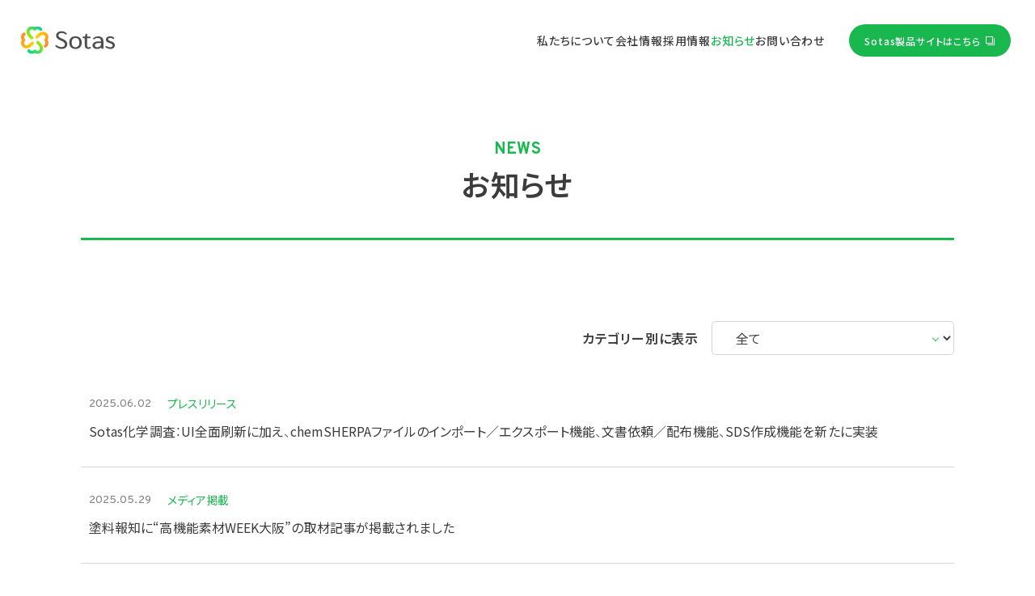

--- FILE ---
content_type: text/html; charset=UTF-8
request_url: https://sotas.co.jp/corporate/news/?paged=2
body_size: 13816
content:

<!DOCTYPE html>
<html lang="ja">
  <head>
    <!-- Google Tag Manager -->
    <script>
        (function(w,d,s,l,i){w[l]=w[l]||[];w[l].push({'gtm.start':　new Date().getTime(),event:'gtm.js'});var f=d.getElementsByTagName(s)[0],　j=d.createElement(s),dl=l!='dataLayer'?'&l='+l:'';j.async=true;j.src=　'https://www.googletagmanager.com/gtm.js?id='+i+dl;f.parentNode.insertBefore(j,f);　})(window,document,'script','dataLayer','GTM-MJF6R5W');
    </script>
    <!-- End Google Tag Manager -->
    <meta charset="UTF-8">
    <meta content="IE=edge" http-equiv="X-UA-Compatible">
    <meta name="viewport" content="width=device-width">
    <meta property="og:locale" content="ja_JP">
    <meta property="og:site_name" content="Sotas株式会社 - 素材企業の売上と生産性向上を加速化する">
    <meta property="og:type" content="article">
    <meta property="og:url" content="https://sotas.co.jp/corporate/news/?paged=2">
    <meta property="og:title" content="お知らせ | 化学業界のデジタル基盤 | Sotas株式会社 - Page 2">
    <meta property="og:image" content="https://sotas.co.jp/wp-content/themes/Sotas-corporatesite2024/assets/images/common/share/ogp.png">
    <meta property="og:description" content="お知らせ・リリース情報一覧ページです。">
    <meta name="twitter:card" content="summary_large_image">
    <meta name="twitter:title" content="お知らせ | 化学業界のデジタル基盤 | Sotas株式会社 - Page 2">
    <meta name="twitter:description" content="お知らせ・リリース情報一覧ページです。">
    <meta name="twitter:image" content="https://sotas.co.jp/wp-content/themes/Sotas-corporatesite2024/assets/images/common/share/ogp.png">
    <link rel="canonical" href="https://sotas.co.jp/corporate/news/?paged=2">
    <link rel="apple-touch-icon" type="image/png" href="https://sotas.co.jp/wp-content/themes/Sotas-corporatesite2024/assets/images/common/share/apple-touch-icon.png">
    <link rel="stylesheet" href="https://sotas.co.jp/wp-content/themes/Sotas-corporatesite2024/assets/css/common/common.css?20241127" media="all">
	        <link rel="stylesheet" href="https://sotas.co.jp/wp-content/themes/Sotas-corporatesite2024/assets/css/corporate/news/index.css?20250507" media="all">    <script defer src="https://sotas.co.jp/wp-content/themes/Sotas-corporatesite2024/assets/js/common/modernizr-custom.js"></script>
    <script defer src="https://sotas.co.jp/wp-content/themes/Sotas-corporatesite2024/assets/js/common/common.js?20241115"></script>
    <script defer src="https://sotas.co.jp/wp-content/themes/Sotas-corporatesite2024/assets/js/common/commonFaq.js?20240612"></script>
    <script defer src="https://sotas.co.jp/wp-content/themes/Sotas-corporatesite2024/assets/js/common/commonZoomPic.js?20240612"></script>
    <script defer src="https://sotas.co.jp/wp-content/themes/Sotas-corporatesite2024/assets/js/corporate/news/main.js?20250507"></script>    <script async src="https://note.com/scripts/embed.js" charset="utf-8"></script>
          
		<!-- All in One SEO 4.9.2 - aioseo.com -->
	<meta name="description" content="お知らせ・リリース情報一覧ページです。 - Page 2" />
	<meta name="robots" content="noindex, nofollow, max-image-preview:large" />
	<link rel="canonical" href="https://sotas.co.jp/corporate/news/" />
	<meta name="generator" content="All in One SEO (AIOSEO) 4.9.2" />
		<meta property="og:locale" content="ja_JP" />
		<meta property="og:site_name" content="Sotas株式会社 | 化学業界向け環境配慮型 受発注/生産管理システム「Sotas」と素材プラットフォーム「Sotas市場」の開発および提供をしています。" />
		<meta property="og:type" content="article" />
		<meta property="og:title" content="お知らせ | 化学業界のデジタル基盤 | Sotas株式会社 - Page 2" />
		<meta property="og:description" content="お知らせ・リリース情報一覧ページです。 - Page 2" />
		<meta property="og:url" content="https://sotas.co.jp/corporate/news/" />
		<meta property="og:image" content="https://sotas.co.jp/wp-content/uploads/2024/09/77.jpg" />
		<meta property="og:image:secure_url" content="https://sotas.co.jp/wp-content/uploads/2024/09/77.jpg" />
		<meta property="og:image:width" content="784" />
		<meta property="og:image:height" content="531" />
		<meta property="article:published_time" content="2024-06-11T21:48:11+00:00" />
		<meta property="article:modified_time" content="2024-06-11T21:51:56+00:00" />
		<meta name="twitter:card" content="summary" />
		<meta name="twitter:title" content="お知らせ | 化学業界のデジタル基盤 | Sotas株式会社 - Page 2" />
		<meta name="twitter:description" content="お知らせ・リリース情報一覧ページです。 - Page 2" />
		<meta name="twitter:image" content="https://sotas.co.jp/wp-content/uploads/2024/09/8.jpg" />
		<script type="application/ld+json" class="aioseo-schema">
			{"@context":"https:\/\/schema.org","@graph":[{"@type":"BreadcrumbList","@id":"https:\/\/sotas.co.jp\/corporate\/news\/#breadcrumblist","itemListElement":[{"@type":"ListItem","@id":"https:\/\/sotas.co.jp#listItem","position":1,"name":"\u30db\u30fc\u30e0","item":"https:\/\/sotas.co.jp","nextItem":{"@type":"ListItem","@id":"https:\/\/sotas.co.jp\/corporate\/#listItem","name":"\u30b3\u30fc\u30dd\u30ec\u30fc\u30c8"}},{"@type":"ListItem","@id":"https:\/\/sotas.co.jp\/corporate\/#listItem","position":2,"name":"\u30b3\u30fc\u30dd\u30ec\u30fc\u30c8","item":"https:\/\/sotas.co.jp\/corporate\/","nextItem":{"@type":"ListItem","@id":"https:\/\/sotas.co.jp\/corporate\/news\/#listItem","name":"\u304a\u77e5\u3089\u305b"},"previousItem":{"@type":"ListItem","@id":"https:\/\/sotas.co.jp#listItem","name":"\u30db\u30fc\u30e0"}},{"@type":"ListItem","@id":"https:\/\/sotas.co.jp\/corporate\/news\/#listItem","position":3,"name":"\u304a\u77e5\u3089\u305b","item":"https:\/\/sotas.co.jp\/corporate\/news\/","nextItem":{"@type":"ListItem","@id":"https:\/\/sotas.co.jp\/corporate\/news#listItem","name":"\u30da\u30fc\u30b8 2"},"previousItem":{"@type":"ListItem","@id":"https:\/\/sotas.co.jp\/corporate\/#listItem","name":"\u30b3\u30fc\u30dd\u30ec\u30fc\u30c8"}},{"@type":"ListItem","@id":"https:\/\/sotas.co.jp\/corporate\/news#listItem","position":4,"name":"\u30da\u30fc\u30b8 2","previousItem":{"@type":"ListItem","@id":"https:\/\/sotas.co.jp\/corporate\/news\/#listItem","name":"\u304a\u77e5\u3089\u305b"}}]},{"@type":"Organization","@id":"https:\/\/sotas.co.jp\/#organization","name":"Sotas\u682a\u5f0f\u4f1a\u793e","description":"\u5316\u5b66\u696d\u754c\u5411\u3051\u74b0\u5883\u914d\u616e\u578b \u53d7\u767a\u6ce8\/\u751f\u7523\u7ba1\u7406\u30b7\u30b9\u30c6\u30e0\u300cSotas\u300d\u3068\u7d20\u6750\u30d7\u30e9\u30c3\u30c8\u30d5\u30a9\u30fc\u30e0\u300cSotas\u5e02\u5834\u300d\u306e\u958b\u767a\u304a\u3088\u3073\u63d0\u4f9b\u3092\u3057\u3066\u3044\u307e\u3059\u3002","url":"https:\/\/sotas.co.jp\/","logo":{"@type":"ImageObject","url":"https:\/\/sotas.co.jp\/wp-content\/uploads\/2022\/07\/Sotas_logo-3.png","@id":"https:\/\/sotas.co.jp\/corporate\/news\/#organizationLogo","width":1178,"height":499},"image":{"@id":"https:\/\/sotas.co.jp\/corporate\/news\/#organizationLogo"}},{"@type":"WebPage","@id":"https:\/\/sotas.co.jp\/corporate\/news\/#webpage","url":"https:\/\/sotas.co.jp\/corporate\/news\/","name":"\u304a\u77e5\u3089\u305b | \u5316\u5b66\u696d\u754c\u306e\u30c7\u30b8\u30bf\u30eb\u57fa\u76e4 | Sotas\u682a\u5f0f\u4f1a\u793e - Page 2","description":"\u304a\u77e5\u3089\u305b\u30fb\u30ea\u30ea\u30fc\u30b9\u60c5\u5831\u4e00\u89a7\u30da\u30fc\u30b8\u3067\u3059\u3002 - Page 2","inLanguage":"ja","isPartOf":{"@id":"https:\/\/sotas.co.jp\/#website"},"breadcrumb":{"@id":"https:\/\/sotas.co.jp\/corporate\/news\/#breadcrumblist"},"datePublished":"2024-06-12T06:48:11+09:00","dateModified":"2024-06-12T06:51:56+09:00"},{"@type":"WebSite","@id":"https:\/\/sotas.co.jp\/#website","url":"https:\/\/sotas.co.jp\/","name":"Sotas\u682a\u5f0f\u4f1a\u793e","description":"\u5316\u5b66\u696d\u754c\u5411\u3051\u74b0\u5883\u914d\u616e\u578b \u53d7\u767a\u6ce8\/\u751f\u7523\u7ba1\u7406\u30b7\u30b9\u30c6\u30e0\u300cSotas\u300d\u3068\u7d20\u6750\u30d7\u30e9\u30c3\u30c8\u30d5\u30a9\u30fc\u30e0\u300cSotas\u5e02\u5834\u300d\u306e\u958b\u767a\u304a\u3088\u3073\u63d0\u4f9b\u3092\u3057\u3066\u3044\u307e\u3059\u3002","inLanguage":"ja","publisher":{"@id":"https:\/\/sotas.co.jp\/#organization"}}]}
		</script>
		<!-- All in One SEO -->

<link rel='dns-prefetch' href='//webfonts.xserver.jp' />
<link rel='dns-prefetch' href='//js-na2.hs-scripts.com' />
<link rel="alternate" title="oEmbed (JSON)" type="application/json+oembed" href="https://sotas.co.jp/wp-json/oembed/1.0/embed?url=https%3A%2F%2Fsotas.co.jp%2Fcorporate%2Fnews%2F" />
<link rel="alternate" title="oEmbed (XML)" type="text/xml+oembed" href="https://sotas.co.jp/wp-json/oembed/1.0/embed?url=https%3A%2F%2Fsotas.co.jp%2Fcorporate%2Fnews%2F&#038;format=xml" />
<style id='wp-img-auto-sizes-contain-inline-css' type='text/css'>
img:is([sizes=auto i],[sizes^="auto," i]){contain-intrinsic-size:3000px 1500px}
/*# sourceURL=wp-img-auto-sizes-contain-inline-css */
</style>
<style id='wp-emoji-styles-inline-css' type='text/css'>

	img.wp-smiley, img.emoji {
		display: inline !important;
		border: none !important;
		box-shadow: none !important;
		height: 1em !important;
		width: 1em !important;
		margin: 0 0.07em !important;
		vertical-align: -0.1em !important;
		background: none !important;
		padding: 0 !important;
	}
/*# sourceURL=wp-emoji-styles-inline-css */
</style>
<style id='wp-block-library-inline-css' type='text/css'>
:root{--wp-block-synced-color:#7a00df;--wp-block-synced-color--rgb:122,0,223;--wp-bound-block-color:var(--wp-block-synced-color);--wp-editor-canvas-background:#ddd;--wp-admin-theme-color:#007cba;--wp-admin-theme-color--rgb:0,124,186;--wp-admin-theme-color-darker-10:#006ba1;--wp-admin-theme-color-darker-10--rgb:0,107,160.5;--wp-admin-theme-color-darker-20:#005a87;--wp-admin-theme-color-darker-20--rgb:0,90,135;--wp-admin-border-width-focus:2px}@media (min-resolution:192dpi){:root{--wp-admin-border-width-focus:1.5px}}.wp-element-button{cursor:pointer}:root .has-very-light-gray-background-color{background-color:#eee}:root .has-very-dark-gray-background-color{background-color:#313131}:root .has-very-light-gray-color{color:#eee}:root .has-very-dark-gray-color{color:#313131}:root .has-vivid-green-cyan-to-vivid-cyan-blue-gradient-background{background:linear-gradient(135deg,#00d084,#0693e3)}:root .has-purple-crush-gradient-background{background:linear-gradient(135deg,#34e2e4,#4721fb 50%,#ab1dfe)}:root .has-hazy-dawn-gradient-background{background:linear-gradient(135deg,#faaca8,#dad0ec)}:root .has-subdued-olive-gradient-background{background:linear-gradient(135deg,#fafae1,#67a671)}:root .has-atomic-cream-gradient-background{background:linear-gradient(135deg,#fdd79a,#004a59)}:root .has-nightshade-gradient-background{background:linear-gradient(135deg,#330968,#31cdcf)}:root .has-midnight-gradient-background{background:linear-gradient(135deg,#020381,#2874fc)}:root{--wp--preset--font-size--normal:16px;--wp--preset--font-size--huge:42px}.has-regular-font-size{font-size:1em}.has-larger-font-size{font-size:2.625em}.has-normal-font-size{font-size:var(--wp--preset--font-size--normal)}.has-huge-font-size{font-size:var(--wp--preset--font-size--huge)}.has-text-align-center{text-align:center}.has-text-align-left{text-align:left}.has-text-align-right{text-align:right}.has-fit-text{white-space:nowrap!important}#end-resizable-editor-section{display:none}.aligncenter{clear:both}.items-justified-left{justify-content:flex-start}.items-justified-center{justify-content:center}.items-justified-right{justify-content:flex-end}.items-justified-space-between{justify-content:space-between}.screen-reader-text{border:0;clip-path:inset(50%);height:1px;margin:-1px;overflow:hidden;padding:0;position:absolute;width:1px;word-wrap:normal!important}.screen-reader-text:focus{background-color:#ddd;clip-path:none;color:#444;display:block;font-size:1em;height:auto;left:5px;line-height:normal;padding:15px 23px 14px;text-decoration:none;top:5px;width:auto;z-index:100000}html :where(.has-border-color){border-style:solid}html :where([style*=border-top-color]){border-top-style:solid}html :where([style*=border-right-color]){border-right-style:solid}html :where([style*=border-bottom-color]){border-bottom-style:solid}html :where([style*=border-left-color]){border-left-style:solid}html :where([style*=border-width]){border-style:solid}html :where([style*=border-top-width]){border-top-style:solid}html :where([style*=border-right-width]){border-right-style:solid}html :where([style*=border-bottom-width]){border-bottom-style:solid}html :where([style*=border-left-width]){border-left-style:solid}html :where(img[class*=wp-image-]){height:auto;max-width:100%}:where(figure){margin:0 0 1em}html :where(.is-position-sticky){--wp-admin--admin-bar--position-offset:var(--wp-admin--admin-bar--height,0px)}@media screen and (max-width:600px){html :where(.is-position-sticky){--wp-admin--admin-bar--position-offset:0px}}

/*# sourceURL=wp-block-library-inline-css */
</style><style id='global-styles-inline-css' type='text/css'>
:root{--wp--preset--aspect-ratio--square: 1;--wp--preset--aspect-ratio--4-3: 4/3;--wp--preset--aspect-ratio--3-4: 3/4;--wp--preset--aspect-ratio--3-2: 3/2;--wp--preset--aspect-ratio--2-3: 2/3;--wp--preset--aspect-ratio--16-9: 16/9;--wp--preset--aspect-ratio--9-16: 9/16;--wp--preset--color--black: #000000;--wp--preset--color--cyan-bluish-gray: #abb8c3;--wp--preset--color--white: #ffffff;--wp--preset--color--pale-pink: #f78da7;--wp--preset--color--vivid-red: #cf2e2e;--wp--preset--color--luminous-vivid-orange: #ff6900;--wp--preset--color--luminous-vivid-amber: #fcb900;--wp--preset--color--light-green-cyan: #7bdcb5;--wp--preset--color--vivid-green-cyan: #00d084;--wp--preset--color--pale-cyan-blue: #8ed1fc;--wp--preset--color--vivid-cyan-blue: #0693e3;--wp--preset--color--vivid-purple: #9b51e0;--wp--preset--gradient--vivid-cyan-blue-to-vivid-purple: linear-gradient(135deg,rgb(6,147,227) 0%,rgb(155,81,224) 100%);--wp--preset--gradient--light-green-cyan-to-vivid-green-cyan: linear-gradient(135deg,rgb(122,220,180) 0%,rgb(0,208,130) 100%);--wp--preset--gradient--luminous-vivid-amber-to-luminous-vivid-orange: linear-gradient(135deg,rgb(252,185,0) 0%,rgb(255,105,0) 100%);--wp--preset--gradient--luminous-vivid-orange-to-vivid-red: linear-gradient(135deg,rgb(255,105,0) 0%,rgb(207,46,46) 100%);--wp--preset--gradient--very-light-gray-to-cyan-bluish-gray: linear-gradient(135deg,rgb(238,238,238) 0%,rgb(169,184,195) 100%);--wp--preset--gradient--cool-to-warm-spectrum: linear-gradient(135deg,rgb(74,234,220) 0%,rgb(151,120,209) 20%,rgb(207,42,186) 40%,rgb(238,44,130) 60%,rgb(251,105,98) 80%,rgb(254,248,76) 100%);--wp--preset--gradient--blush-light-purple: linear-gradient(135deg,rgb(255,206,236) 0%,rgb(152,150,240) 100%);--wp--preset--gradient--blush-bordeaux: linear-gradient(135deg,rgb(254,205,165) 0%,rgb(254,45,45) 50%,rgb(107,0,62) 100%);--wp--preset--gradient--luminous-dusk: linear-gradient(135deg,rgb(255,203,112) 0%,rgb(199,81,192) 50%,rgb(65,88,208) 100%);--wp--preset--gradient--pale-ocean: linear-gradient(135deg,rgb(255,245,203) 0%,rgb(182,227,212) 50%,rgb(51,167,181) 100%);--wp--preset--gradient--electric-grass: linear-gradient(135deg,rgb(202,248,128) 0%,rgb(113,206,126) 100%);--wp--preset--gradient--midnight: linear-gradient(135deg,rgb(2,3,129) 0%,rgb(40,116,252) 100%);--wp--preset--font-size--small: 13px;--wp--preset--font-size--medium: 20px;--wp--preset--font-size--large: 36px;--wp--preset--font-size--x-large: 42px;--wp--preset--spacing--20: 0.44rem;--wp--preset--spacing--30: 0.67rem;--wp--preset--spacing--40: 1rem;--wp--preset--spacing--50: 1.5rem;--wp--preset--spacing--60: 2.25rem;--wp--preset--spacing--70: 3.38rem;--wp--preset--spacing--80: 5.06rem;--wp--preset--shadow--natural: 6px 6px 9px rgba(0, 0, 0, 0.2);--wp--preset--shadow--deep: 12px 12px 50px rgba(0, 0, 0, 0.4);--wp--preset--shadow--sharp: 6px 6px 0px rgba(0, 0, 0, 0.2);--wp--preset--shadow--outlined: 6px 6px 0px -3px rgb(255, 255, 255), 6px 6px rgb(0, 0, 0);--wp--preset--shadow--crisp: 6px 6px 0px rgb(0, 0, 0);}:where(.is-layout-flex){gap: 0.5em;}:where(.is-layout-grid){gap: 0.5em;}body .is-layout-flex{display: flex;}.is-layout-flex{flex-wrap: wrap;align-items: center;}.is-layout-flex > :is(*, div){margin: 0;}body .is-layout-grid{display: grid;}.is-layout-grid > :is(*, div){margin: 0;}:where(.wp-block-columns.is-layout-flex){gap: 2em;}:where(.wp-block-columns.is-layout-grid){gap: 2em;}:where(.wp-block-post-template.is-layout-flex){gap: 1.25em;}:where(.wp-block-post-template.is-layout-grid){gap: 1.25em;}.has-black-color{color: var(--wp--preset--color--black) !important;}.has-cyan-bluish-gray-color{color: var(--wp--preset--color--cyan-bluish-gray) !important;}.has-white-color{color: var(--wp--preset--color--white) !important;}.has-pale-pink-color{color: var(--wp--preset--color--pale-pink) !important;}.has-vivid-red-color{color: var(--wp--preset--color--vivid-red) !important;}.has-luminous-vivid-orange-color{color: var(--wp--preset--color--luminous-vivid-orange) !important;}.has-luminous-vivid-amber-color{color: var(--wp--preset--color--luminous-vivid-amber) !important;}.has-light-green-cyan-color{color: var(--wp--preset--color--light-green-cyan) !important;}.has-vivid-green-cyan-color{color: var(--wp--preset--color--vivid-green-cyan) !important;}.has-pale-cyan-blue-color{color: var(--wp--preset--color--pale-cyan-blue) !important;}.has-vivid-cyan-blue-color{color: var(--wp--preset--color--vivid-cyan-blue) !important;}.has-vivid-purple-color{color: var(--wp--preset--color--vivid-purple) !important;}.has-black-background-color{background-color: var(--wp--preset--color--black) !important;}.has-cyan-bluish-gray-background-color{background-color: var(--wp--preset--color--cyan-bluish-gray) !important;}.has-white-background-color{background-color: var(--wp--preset--color--white) !important;}.has-pale-pink-background-color{background-color: var(--wp--preset--color--pale-pink) !important;}.has-vivid-red-background-color{background-color: var(--wp--preset--color--vivid-red) !important;}.has-luminous-vivid-orange-background-color{background-color: var(--wp--preset--color--luminous-vivid-orange) !important;}.has-luminous-vivid-amber-background-color{background-color: var(--wp--preset--color--luminous-vivid-amber) !important;}.has-light-green-cyan-background-color{background-color: var(--wp--preset--color--light-green-cyan) !important;}.has-vivid-green-cyan-background-color{background-color: var(--wp--preset--color--vivid-green-cyan) !important;}.has-pale-cyan-blue-background-color{background-color: var(--wp--preset--color--pale-cyan-blue) !important;}.has-vivid-cyan-blue-background-color{background-color: var(--wp--preset--color--vivid-cyan-blue) !important;}.has-vivid-purple-background-color{background-color: var(--wp--preset--color--vivid-purple) !important;}.has-black-border-color{border-color: var(--wp--preset--color--black) !important;}.has-cyan-bluish-gray-border-color{border-color: var(--wp--preset--color--cyan-bluish-gray) !important;}.has-white-border-color{border-color: var(--wp--preset--color--white) !important;}.has-pale-pink-border-color{border-color: var(--wp--preset--color--pale-pink) !important;}.has-vivid-red-border-color{border-color: var(--wp--preset--color--vivid-red) !important;}.has-luminous-vivid-orange-border-color{border-color: var(--wp--preset--color--luminous-vivid-orange) !important;}.has-luminous-vivid-amber-border-color{border-color: var(--wp--preset--color--luminous-vivid-amber) !important;}.has-light-green-cyan-border-color{border-color: var(--wp--preset--color--light-green-cyan) !important;}.has-vivid-green-cyan-border-color{border-color: var(--wp--preset--color--vivid-green-cyan) !important;}.has-pale-cyan-blue-border-color{border-color: var(--wp--preset--color--pale-cyan-blue) !important;}.has-vivid-cyan-blue-border-color{border-color: var(--wp--preset--color--vivid-cyan-blue) !important;}.has-vivid-purple-border-color{border-color: var(--wp--preset--color--vivid-purple) !important;}.has-vivid-cyan-blue-to-vivid-purple-gradient-background{background: var(--wp--preset--gradient--vivid-cyan-blue-to-vivid-purple) !important;}.has-light-green-cyan-to-vivid-green-cyan-gradient-background{background: var(--wp--preset--gradient--light-green-cyan-to-vivid-green-cyan) !important;}.has-luminous-vivid-amber-to-luminous-vivid-orange-gradient-background{background: var(--wp--preset--gradient--luminous-vivid-amber-to-luminous-vivid-orange) !important;}.has-luminous-vivid-orange-to-vivid-red-gradient-background{background: var(--wp--preset--gradient--luminous-vivid-orange-to-vivid-red) !important;}.has-very-light-gray-to-cyan-bluish-gray-gradient-background{background: var(--wp--preset--gradient--very-light-gray-to-cyan-bluish-gray) !important;}.has-cool-to-warm-spectrum-gradient-background{background: var(--wp--preset--gradient--cool-to-warm-spectrum) !important;}.has-blush-light-purple-gradient-background{background: var(--wp--preset--gradient--blush-light-purple) !important;}.has-blush-bordeaux-gradient-background{background: var(--wp--preset--gradient--blush-bordeaux) !important;}.has-luminous-dusk-gradient-background{background: var(--wp--preset--gradient--luminous-dusk) !important;}.has-pale-ocean-gradient-background{background: var(--wp--preset--gradient--pale-ocean) !important;}.has-electric-grass-gradient-background{background: var(--wp--preset--gradient--electric-grass) !important;}.has-midnight-gradient-background{background: var(--wp--preset--gradient--midnight) !important;}.has-small-font-size{font-size: var(--wp--preset--font-size--small) !important;}.has-medium-font-size{font-size: var(--wp--preset--font-size--medium) !important;}.has-large-font-size{font-size: var(--wp--preset--font-size--large) !important;}.has-x-large-font-size{font-size: var(--wp--preset--font-size--x-large) !important;}
/*# sourceURL=global-styles-inline-css */
</style>

<style id='classic-theme-styles-inline-css' type='text/css'>
/*! This file is auto-generated */
.wp-block-button__link{color:#fff;background-color:#32373c;border-radius:9999px;box-shadow:none;text-decoration:none;padding:calc(.667em + 2px) calc(1.333em + 2px);font-size:1.125em}.wp-block-file__button{background:#32373c;color:#fff;text-decoration:none}
/*# sourceURL=/wp-includes/css/classic-themes.min.css */
</style>
<script type="text/javascript" src="https://sotas.co.jp/wp-includes/js/jquery/jquery.min.js?ver=3.7.1" id="jquery-core-js"></script>
<script type="text/javascript" src="https://sotas.co.jp/wp-includes/js/jquery/jquery-migrate.min.js?ver=3.4.1" id="jquery-migrate-js"></script>
<script type="text/javascript" src="//webfonts.xserver.jp/js/xserverv3.js?fadein=0&amp;ver=2.0.9" id="typesquare_std-js"></script>
<link rel="https://api.w.org/" href="https://sotas.co.jp/wp-json/" /><link rel="alternate" title="JSON" type="application/json" href="https://sotas.co.jp/wp-json/wp/v2/pages/2372" /><link rel="EditURI" type="application/rsd+xml" title="RSD" href="https://sotas.co.jp/xmlrpc.php?rsd" />
<meta name="generator" content="WordPress 6.9" />
<link rel='shortlink' href='https://sotas.co.jp/?p=2372' />
			<!-- DO NOT COPY THIS SNIPPET! Start of Page Analytics Tracking for HubSpot WordPress plugin v11.3.33-->
			<script class="hsq-set-content-id" data-content-id="standard-page">
				var _hsq = _hsq || [];
				_hsq.push(["setContentType", "standard-page"]);
			</script>
			<!-- DO NOT COPY THIS SNIPPET! End of Page Analytics Tracking for HubSpot WordPress plugin -->
			<noscript><style>.lazyload[data-src]{display:none !important;}</style></noscript><style>.lazyload{background-image:none !important;}.lazyload:before{background-image:none !important;}</style><link rel="icon" href="https://sotas.co.jp/wp-content/uploads/2023/01/cropped-favicon-32x32.png" sizes="32x32" />
<link rel="icon" href="https://sotas.co.jp/wp-content/uploads/2023/01/cropped-favicon-192x192.png" sizes="192x192" />
<link rel="apple-touch-icon" href="https://sotas.co.jp/wp-content/uploads/2023/01/cropped-favicon-180x180.png" />
<meta name="msapplication-TileImage" content="https://sotas.co.jp/wp-content/uploads/2023/01/cropped-favicon-270x270.png" />
		<style type="text/css" id="wp-custom-css">
			/* 段落の行間と余白を読みやすく調整 */
p {
  line-height: 1.6 !important;
  margin-top: 0 !important;
  margin-bottom: 1em !important;
}

/* Gutenberg段落ブロックの余白も統一 */
.wp-block-paragraph {
  margin-bottom: 1em !important;
}

/* --- Valueセクション（#philosophy）だけ調整 --- */

/* 右カラムのテキストボックス幅を広げる（可読性を保てる範囲で） */
#philosophy .philosophy-policy-box {
  max-width: 720px;   /* 好みで 680〜760px に調整可能 */
  width: auto;        /* 固定幅があれば解除 */
}

/* 段落は自然に折り返し・行間だけ調整 */
#philosophy .philosophy-policy-box-txt-03 {
  line-height: 1.8;
  white-space: normal;
}

/* タブレット以下では全幅にして読みやすく */
@media (max-width: 1024px) {
  #philosophy .philosophy-policy-box {
    max-width: 100%;
  }
}

/* 箇条書きの見た目と余白 */
#philosophy .philosophy-list {
  margin: 0 0 1.2em 1.2em; /* 下余白＆左インデント */
  padding-left: 1.2em;
  list-style: disc;
}
#philosophy .philosophy-list li {
  font-size: 1em !important; /* 本文サイズに揃える */
  font-weight: normal;       /* 太字解除（テーマ側で太字なら） */
  line-height: 1.8;
  margin: 0 0 .3em 0;
  list-style-position: outside;
}
/* philosophy セクション内のリストの文字サイズを本文に合わせる（固定px指定） */
#philosophy .philosophy-list,
#philosophy .philosophy-list li {
  font-size: 14px !important;  /* ← 好きなサイズに調整可能 */
  font-weight: normal;
  line-height: 1.8;
  list-style-position: outside;
}
#philosophy .philosophy-policy-box-txt-02 {
  font-weight: 700;      /* 太字 */
  font-size: 1.1em;      /* 少し大きくする（任意） */
  margin-top: 1em;       /* 上に余白追加してメリハリ */
  margin-bottom: 0.3em;  /* 下余白は控えめに */
}
/* 見出しとリストの間隔を少し詰める */
#philosophy .philosophy-policy-box-txt-02 {
  margin-bottom: 0.3em;  /* デフォルトより狭める（0.3〜0.5emお好み） */
}

/* 各リストと次の見出しの間隔を少し広げる */
#philosophy .philosophy-list {
  margin-bottom: 1.5em;  /* ここを広げるとMetamorphoseまでの距離が取れる */
}
		</style>
		          </head>
  <body>
    <div id="headerBgVisible"></div>
    <!--HEADER-->
    <section class="header" id="headerCorporate">
              <header>
          <div class="header-wrapper">
            <div class="header-inner">
              <div class="header-logo">
                                  <a href="/corporate/"><img class="org lazyload" src="[data-uri]" alt="Sotas" data-src="/wp-content/themes/Sotas-corporatesite2024/assets/images/common/logo-sotas.svg" decoding="async" /><noscript><img class="org" src="/wp-content/themes/Sotas-corporatesite2024/assets/images/common/logo-sotas.svg" alt="Sotas" data-eio="l" /></noscript><img class="white lazyload" src="[data-uri]" alt="" data-src="/wp-content/themes/Sotas-corporatesite2024/assets/images/common/logo-sotas-white.svg" decoding="async" /><noscript><img class="white" src="/wp-content/themes/Sotas-corporatesite2024/assets/images/common/logo-sotas-white.svg" alt="" data-eio="l" /></noscript></a>
                </h1>              </div>
              <div class="header-menu-toggle" id="headerMenuToggle" data-open="false">
                <div class="header-menu-toggle-bars">
                  <div></div>
                </div>
              </div>
              <div class="header-menu" id="headerMenu">
                <div class="header-menu-inner">
                  <nav class="header-nav">
                    <ul class="header-nav-level0">
                      <li class="header-nav-level0-corporate-about"><a href="/corporate/about/">私たちについて</a></li>
                      <li class="header-nav-level0-corporate-info"><a href="/corporate/info/">会社情報</a></li>
                      <li class="header-nav-level0-corporate-recruit"><a href="/corporate/recruit/">採用情報</a></li>
                      <li class="header-nav-level0-corporate-news"><a href="/corporate/news/">お知らせ</a></li>
                      <li class="header-nav-level0-corporate-contact"><a href="/corporate/contact/">お問い合わせ</a></li>
                    </ul>
                  </nav>
                  <div class="header-linkbtns">
                    <div class="common-round-btn -green header-linkbtn header-linkbtn-product"><a href="/" target="_blank">
                        <div class="pc">
                          <svg width="200" height="40">
                            <rect class="r-0" x="0" y="0" rx="20" ry="20" width="100%" height="100%"></rect>
                            <rect class="r-1" x="0" y="0" rx="20" ry="20" width="100%" height="100%" stroke-dashoffset="480" stroke-dasharray="480"></rect>
                          </svg>
                        </div>
                        <div class="sp">
                          <svg width="290" height="50">
                            <rect class="r-0" x="0" y="0" rx="25" ry="25" width="100%" height="100%"></rect>
                            <rect class="r-1" x="0" y="0" rx="25" ry="25" width="100%" height="100%" stroke-dashoffset="680" stroke-dasharray="680"></rect>
                          </svg>
                        </div><span>Sotas製品サイトはこちら</span></a></div>
                  </div>
                </div>
              </div>
            </div>
          </div>
        </header>
          </section>
    
    <style>
    /* PC（768px以上）で特定のリンクを非表示にする */
    @media screen and (min-width: 768px) {
        .pc-hide {
            display: none !important;
        }
    }
    </style>
    
    <main>

<!-- wp:html -->
<!--TITLE-->
<section class="page-title page-title-corporate" id="page-title">
  <div class="common-contents-box">
    <div class="page-title-txt">
      <div class="page-title-txt-en font-overpass">NEWS</div>
      <h1 class="page-title-txt-ja">お知らせ</h1>
          </div>
  </div>
</section>
<!--NAV-->
<section class="pulldown-category" id="pulldown-category">
  <div class="common-contents-box">
        <form class="category-select" action="/corporate/news/" data-to_all="/corporate/news/" data-to_cat="/corporate/news_category/">
      <div class="pulldown-txt">カテゴリー別に表示</div>
      <div class="select-box">
        <select name="cat"> 
          <option value="">全て</option>
                                                  <option value="info" >お知らせ</option>
                                                              <option value="pr" >プレスリリース</option>
                                                              <option value="media" >メディア掲載</option>
                                                    </select>
      </div>
    </form>
  </div>
</section>
<!--NEWS-->
<section class="news-list" id="news-list">
  <div class="common-contents-box">
    <div class="news-boxes">
                  <div class="news-box">
              <div class="news-box-inner">
                <div class="news-post-info">
                  <div class="date font-overpass">2025.06.02</div>
                  <div class="news-tags">
                                                                                      <div class="news-tag">プレスリリース</div>
                                                            </div>
                </div>
                                                <a class="news-box-txt" href="https://sotas.co.jp/corporate/news/pr/20250601scrrenewal/">Sotas化学調査：UI全面刷新に加え、chemSHERPAファイルのインポート／エクスポート機能、文書依頼／配布機能、SDS作成機能を新たに実装</a>
              </div>
            </div>
                      <div class="news-box">
              <div class="news-box-inner">
                <div class="news-post-info">
                  <div class="date font-overpass">2025.05.29</div>
                  <div class="news-tags">
                                                                                      <div class="news-tag">メディア掲載</div>
                                                            </div>
                </div>
                                                <a class="news-box-txt" href="https://sotas.co.jp/corporate/news/media/20250529toryo-houchi/">塗料報知に“高機能素材WEEK大阪”の取材記事が掲載されました</a>
              </div>
            </div>
                      <div class="news-box">
              <div class="news-box-inner">
                <div class="news-post-info">
                  <div class="date font-overpass">2025.05.28</div>
                  <div class="news-tags">
                                                                                      <div class="news-tag">メディア掲載</div>
                                                            </div>
                </div>
                                                <a class="news-box-txt" href="https://sotas.co.jp/corporate/news/media/250528nikkei/">日本経済新聞にSotas化学調査の記事が掲載されました</a>
              </div>
            </div>
                      <div class="news-box">
              <div class="news-box-inner">
                <div class="news-post-info">
                  <div class="date font-overpass">2025.05.22</div>
                  <div class="news-tags">
                                                                                      <div class="news-tag">メディア掲載</div>
                                                            </div>
                </div>
                                                <a class="news-box-txt" href="https://sotas.co.jp/corporate/news/media/20250522toryou-houchi/">塗料報知に当社の記事が掲載されました</a>
              </div>
            </div>
                      <div class="news-box">
              <div class="news-box-inner">
                <div class="news-post-info">
                  <div class="date font-overpass">2025.05.13</div>
                  <div class="news-tags">
                                                                                      <div class="news-tag">プレスリリース</div>
                                                            </div>
                </div>
                                                <a class="news-box-txt" href="https://sotas.co.jp/corporate/news/pr/20250513tokyostarbank/">東京スター銀行より新株予約権付融資にて資金調達を実施</a>
              </div>
            </div>
                      <div class="news-box">
              <div class="news-box-inner">
                <div class="news-post-info">
                  <div class="date font-overpass">2025.04.18</div>
                  <div class="news-tags">
                                                                                      <div class="news-tag">お知らせ</div>
                                                            </div>
                </div>
                                                <a class="news-box-txt" href="https://sotas.co.jp/corporate/news/info/20250418gw/">ゴールデンウィーク休業のお知らせ</a>
              </div>
            </div>
                      <div class="news-box">
              <div class="news-box-inner">
                <div class="news-post-info">
                  <div class="date font-overpass">2025.04.09</div>
                  <div class="news-tags">
                                                                                      <div class="news-tag">メディア掲載</div>
                                                            </div>
                </div>
                                                <a class="news-box-txt" href="https://sotas.co.jp/corporate/news/media/20250408newspicks/">Newspicksに代表吉元のインタビュー記事が掲載されました</a>
              </div>
            </div>
                      <div class="news-box">
              <div class="news-box-inner">
                <div class="news-post-info">
                  <div class="date font-overpass">2025.03.10</div>
                  <div class="news-tags">
                                                                                      <div class="news-tag">メディア掲載</div>
                                                            </div>
                </div>
                                                <a class="news-box-txt" href="https://sotas.co.jp/corporate/news/media/20250310_kakounichi/">化学工業日報に代表吉元のインタビュー記事が掲載されました</a>
              </div>
            </div>
                      <div class="news-box">
              <div class="news-box-inner">
                <div class="news-post-info">
                  <div class="date font-overpass">2025.02.13</div>
                  <div class="news-tags">
                                                                                      <div class="news-tag">メディア掲載</div>
                                                            </div>
                </div>
                                                <a class="news-box-txt" href="https://sotas.co.jp/corporate/news/media/2502136businessinsiderjapan/">Business Insider Japanに当社記事が掲載されました</a>
              </div>
            </div>
                      <div class="news-box">
              <div class="news-box-inner">
                <div class="news-post-info">
                  <div class="date font-overpass">2025.02.09</div>
                  <div class="news-tags">
                                                                                      <div class="news-tag">お知らせ</div>
                                                            </div>
                </div>
                                                <a class="news-box-txt" href="https://sotas.co.jp/corporate/news/info/20250209aichiunicornleague/">愛知県主催の賞金1,000万円のビジネスプランコンテスト「AICHI NEXT UNICORN LEAGUE」で、Sotasが最優秀賞に選ばれました</a>
              </div>
            </div>
                    </div>
      <div class="pagination">
    <div class="pagination-inner">
              <a class="prev page-numbers" href="/corporate/news/?paged=1"></a>              <a class="page-numbers" href="/corporate/news/?paged=1">1</a>              <span aria-current="page" class="page-numbers current">2</span>              <a class="page-numbers" href="/corporate/news/?paged=3">3</a>              <a class="page-numbers" href="/corporate/news/?paged=4">4</a>              <span class="page-numbers dots">&hellip;</span>              <a class="page-numbers" href="/corporate/news/?paged=14">14</a>              <a class="next page-numbers" href="/corporate/news/?paged=3"></a>          </div>
  </div>
   </div>
</section>
<!--パンくずリスト-->
<section class="breadcrumbs">
  <div class="common-contents-box">
    <ul itemscope itemtype="https://schema.org/BreadcrumbList">
      <li itemprop="itemListElement" itemscope itemtype="https://schema.org/ListItem"><a href="/corporate/" itemprop="item"><span itemprop="name">ホーム</span></a>
        <meta itemprop="position" content="1">
      </li>
      <li>お知らせ</li>
    </ul>
  </div>
</section>
<!-- /wp:html -->
    </main>
    <!--FOOTER-->
    <section class="footer" id="footer">
      <footer>
        <div class="footer-contents-01 common-contents-box">
          <div class="footer-box footer-box-info">
            <div class="footer-logo"><a href="/"><img src="[data-uri]" alt="Sotas" data-src="/wp-content/themes/Sotas-corporatesite2024/assets/images/common/logo-sotas.svg" decoding="async" class="lazyload" /><noscript><img src="/wp-content/themes/Sotas-corporatesite2024/assets/images/common/logo-sotas.svg" alt="Sotas" data-eio="l" /></noscript></a></div>
            <div class="footer-address">〒212-0032<br/>川崎市幸区新川崎7-7&nbsp;<br class="pc"/>KBIC本館</div>
          </div>
          <div class="footer-box footer-box-company">
            <div class="footer-box-links-title"><a href="/corporate/">会社紹介</a></div>
            <div class="footer-box-links">
              <ul>
                <li><a href="/corporate/about/">私たちについて</a></li>
                <li><a href="/corporate/info/">会社情報</a></li>
                <li><a href="/corporate/recruit/">採用情報</a></li>
                <li><a href="/corporate/news/">お知らせ</a></li>
                <li><a href="/corporate/contact/">お問い合わせ</a></li>
                <li class="mobile-hide"><a href="/strength/">Sotasの強み</a></li>
                <li class="mobile-hide"><a href="/cases/">サービスの活用シーン</a></li>
                <li class="mobile-hide"><a href="/reason/">Sotasが選ばれる理由</a></li>
              </ul>
            </div>
          </div>
          <div class="footer-box footer-box-service">
            <div class="footer-box-links-title"><a href="/">サービス紹介</a></div>
            <div class="footer-box-links">
              <ul>
                <li><a href="/products/">製品一覧</a>
                  <ul>
                    <li><a href="/products/chemical-survey/">Sotas化学調査</a></li>
                    <li><a href="/products/database/">Sotasデータベース</a></li>
                    <li><a href="/products/production-management/">Sotas工程管理</a></li>
                  </ul>
                </li>
                <li><a href="/case/">導入事例</a></li>
                <li><a href="/news/">お知らせ<span class="inline-block">・リリース情報</span></a></li>
                <li><a href="/column/">コラム</a></li>
                <li><a href="/download/">資料ダウンロード</a></li>
                <li><a href="/seminar/">セミナー・説明会</a></li>
                <li><a href="/2030tonapla/">2030となりの<span class="inline-block">プラ工場</span></a></li>
              </ul>
            </div>
          </div>
          <div class="footer-box footer-box-contact">
            <div class="footer-box-contact-links">
              <div class="footer-box-contact-link-btn common-round-btn -grad-orange"><a href="/contact/">ご相談・お問い合わせ</a></div>
              <div class="footer-box-contact-link-btn common-round-btn -grad-green"><a href="/demo/">デモお申し込み</a></div>
            </div>
            <div class="footer-ico-isoiec-columns">
              <div class="footer-ico-isoiec">
                <div class="footer-ico-isoiec-pic"><img src="[data-uri]" alt="ISO/IEC 27017" data-src="/wp-content/themes/Sotas-corporatesite2024/assets/images/common/ico_iso_iec27017.png" decoding="async" class="lazyload" data-eio-rwidth="310" data-eio-rheight="398" /><noscript><img src="/wp-content/themes/Sotas-corporatesite2024/assets/images/common/ico_iso_iec27017.png" alt="ISO/IEC 27017" data-eio="l" /></noscript></div>
                <div class="footer-ico-isoiec-txt">JQA-IC0131<br/>Sotas株式会社 本社</div>
              </div>
              <div class="footer-ico-isoiec">
                <div class="footer-ico-isoiec-pic"><img src="[data-uri]" alt="ISO/IEC 27001" data-src="/wp-content/themes/Sotas-corporatesite2024/assets/images/common/ico_iso_iec27001.png" decoding="async" class="lazyload" data-eio-rwidth="120" data-eio-rheight="151" /><noscript><img src="/wp-content/themes/Sotas-corporatesite2024/assets/images/common/ico_iso_iec27001.png" alt="ISO/IEC 27001" data-eio="l" /></noscript></div>
                <div class="footer-ico-isoiec-txt">JQA-IM2036<br/>Sotas株式会社 本社</div>
              </div>
            </div>
          </div>
        </div>
        <div class="footer-contents-02">
          <div class="footer-contents-02-inner common-contents-box">
                          <div class="footer-bottom-links">
                                                                                      <ul>                    <li><a href="https://sotas.co.jp/products/chemical-survey/terms/">Sotas化学調査 利用規約</a></li>
                                                                                                                              <li><a href="https://sotas.co.jp/products/database/terms/">Sotasデータベース 利用規約</a></li>
                                                                                                                              <li><a href="https://sotas.co.jp/products/production-management/terms/">Sotas工程管理 利用規約</a></li>
                  </ul>                                                                                        <ul>                    <li><a href="https://sotas.co.jp/privacy-policy/">プライバシーポリシー</a></li>
                                                                                                                              <li><a href="https://sotas.co.jp/information-security-policy/">情報セキュリティ方針</a></li>
                                                                                                                              <li><a href="https://sotas.co.jp/information-security-policy-for-csp/">クラウドサービス提供のためのセキュリティ方針</a></li>
                                                                                                                              <li><a href="https://sotas.co.jp/whitepaper/">セキュリティホワイトペーパー</a></li>
                                                                  </div>
                        <div class="footer-copyright">©2024 Sotas Co., Ltd.</div>
          </div>
        </div>
      </footer>
    </section>
    
    <style>
    /* スマホ（767px以下）で特定のリンクを非表示にする */
    @media screen and (max-width: 767px) {
        .mobile-hide {
            display: none !important;
        }
    }
    </style>
    
    <script type="speculationrules">
{"prefetch":[{"source":"document","where":{"and":[{"href_matches":"/*"},{"not":{"href_matches":["/wp-*.php","/wp-admin/*","/wp-content/uploads/*","/wp-content/*","/wp-content/plugins/*","/wp-content/themes/Sotas-corporatesite2024/*","/*\\?(.+)"]}},{"not":{"selector_matches":"a[rel~=\"nofollow\"]"}},{"not":{"selector_matches":".no-prefetch, .no-prefetch a"}}]},"eagerness":"conservative"}]}
</script>
<script type="text/javascript" id="eio-lazy-load-js-before">
/* <![CDATA[ */
var eio_lazy_vars = {"exactdn_domain":"","skip_autoscale":0,"bg_min_dpr":1.100000000000000088817841970012523233890533447265625,"threshold":0,"use_dpr":1};
//# sourceURL=eio-lazy-load-js-before
/* ]]> */
</script>
<script type="text/javascript" src="https://sotas.co.jp/wp-content/plugins/ewww-image-optimizer/includes/lazysizes.min.js?ver=831" id="eio-lazy-load-js" async="async" data-wp-strategy="async"></script>
<script type="module"  src="https://sotas.co.jp/wp-content/plugins/all-in-one-seo-pack/dist/Lite/assets/table-of-contents.95d0dfce.js?ver=4.9.2" id="aioseo/js/src/vue/standalone/blocks/table-of-contents/frontend.js-js"></script>
<script type="text/javascript" id="leadin-script-loader-js-js-extra">
/* <![CDATA[ */
var leadin_wordpress = {"userRole":"visitor","pageType":"page","leadinPluginVersion":"11.3.33"};
//# sourceURL=leadin-script-loader-js-js-extra
/* ]]> */
</script>
<script type="text/javascript" src="https://js-na2.hs-scripts.com/45551269.js?integration=WordPress&amp;ver=11.3.33" id="leadin-script-loader-js-js"></script>
<script id="wp-emoji-settings" type="application/json">
{"baseUrl":"https://s.w.org/images/core/emoji/17.0.2/72x72/","ext":".png","svgUrl":"https://s.w.org/images/core/emoji/17.0.2/svg/","svgExt":".svg","source":{"concatemoji":"https://sotas.co.jp/wp-includes/js/wp-emoji-release.min.js?ver=6.9"}}
</script>
<script type="module">
/* <![CDATA[ */
/*! This file is auto-generated */
const a=JSON.parse(document.getElementById("wp-emoji-settings").textContent),o=(window._wpemojiSettings=a,"wpEmojiSettingsSupports"),s=["flag","emoji"];function i(e){try{var t={supportTests:e,timestamp:(new Date).valueOf()};sessionStorage.setItem(o,JSON.stringify(t))}catch(e){}}function c(e,t,n){e.clearRect(0,0,e.canvas.width,e.canvas.height),e.fillText(t,0,0);t=new Uint32Array(e.getImageData(0,0,e.canvas.width,e.canvas.height).data);e.clearRect(0,0,e.canvas.width,e.canvas.height),e.fillText(n,0,0);const a=new Uint32Array(e.getImageData(0,0,e.canvas.width,e.canvas.height).data);return t.every((e,t)=>e===a[t])}function p(e,t){e.clearRect(0,0,e.canvas.width,e.canvas.height),e.fillText(t,0,0);var n=e.getImageData(16,16,1,1);for(let e=0;e<n.data.length;e++)if(0!==n.data[e])return!1;return!0}function u(e,t,n,a){switch(t){case"flag":return n(e,"\ud83c\udff3\ufe0f\u200d\u26a7\ufe0f","\ud83c\udff3\ufe0f\u200b\u26a7\ufe0f")?!1:!n(e,"\ud83c\udde8\ud83c\uddf6","\ud83c\udde8\u200b\ud83c\uddf6")&&!n(e,"\ud83c\udff4\udb40\udc67\udb40\udc62\udb40\udc65\udb40\udc6e\udb40\udc67\udb40\udc7f","\ud83c\udff4\u200b\udb40\udc67\u200b\udb40\udc62\u200b\udb40\udc65\u200b\udb40\udc6e\u200b\udb40\udc67\u200b\udb40\udc7f");case"emoji":return!a(e,"\ud83e\u1fac8")}return!1}function f(e,t,n,a){let r;const o=(r="undefined"!=typeof WorkerGlobalScope&&self instanceof WorkerGlobalScope?new OffscreenCanvas(300,150):document.createElement("canvas")).getContext("2d",{willReadFrequently:!0}),s=(o.textBaseline="top",o.font="600 32px Arial",{});return e.forEach(e=>{s[e]=t(o,e,n,a)}),s}function r(e){var t=document.createElement("script");t.src=e,t.defer=!0,document.head.appendChild(t)}a.supports={everything:!0,everythingExceptFlag:!0},new Promise(t=>{let n=function(){try{var e=JSON.parse(sessionStorage.getItem(o));if("object"==typeof e&&"number"==typeof e.timestamp&&(new Date).valueOf()<e.timestamp+604800&&"object"==typeof e.supportTests)return e.supportTests}catch(e){}return null}();if(!n){if("undefined"!=typeof Worker&&"undefined"!=typeof OffscreenCanvas&&"undefined"!=typeof URL&&URL.createObjectURL&&"undefined"!=typeof Blob)try{var e="postMessage("+f.toString()+"("+[JSON.stringify(s),u.toString(),c.toString(),p.toString()].join(",")+"));",a=new Blob([e],{type:"text/javascript"});const r=new Worker(URL.createObjectURL(a),{name:"wpTestEmojiSupports"});return void(r.onmessage=e=>{i(n=e.data),r.terminate(),t(n)})}catch(e){}i(n=f(s,u,c,p))}t(n)}).then(e=>{for(const n in e)a.supports[n]=e[n],a.supports.everything=a.supports.everything&&a.supports[n],"flag"!==n&&(a.supports.everythingExceptFlag=a.supports.everythingExceptFlag&&a.supports[n]);var t;a.supports.everythingExceptFlag=a.supports.everythingExceptFlag&&!a.supports.flag,a.supports.everything||((t=a.source||{}).concatemoji?r(t.concatemoji):t.wpemoji&&t.twemoji&&(r(t.twemoji),r(t.wpemoji)))});
//# sourceURL=https://sotas.co.jp/wp-includes/js/wp-emoji-loader.min.js
/* ]]> */
</script>
  </body>
</html>

--- FILE ---
content_type: text/css
request_url: https://sotas.co.jp/wp-content/themes/Sotas-corporatesite2024/assets/css/common/common.css?20241127
body_size: 14380
content:
@charset "UTF-8";
/*
*
フォント周り
*
*/
@import url("https://fonts.googleapis.com/css2?family=Noto+Sans+JP:wght@400;500;600;700&family=Play:wght@400;700&display=swap");
@import url("https://fonts.googleapis.com/css2?family=Overpass:ital,wght@0,100..900;1,100..900&display=swap");
@import url("https://cdn.jsdelivr.net/npm/yakuhanjp@4.0.1/dist/css/yakuhanjp.css");
/*! normalize.css v8.0.1 | MIT License | github.com/necolas/normalize.css */
/* Document
   ========================================================================== */
/**
 * 1. Correct the line height in all browsers.
 * 2. Prevent adjustments of font size after orientation changes in iOS.
 */
html {
  line-height: 1.15; /* 1 */
  -webkit-text-size-adjust: 100%; /* 2 */
}

/* Sections
   ========================================================================== */
/**
 * Remove the margin in all browsers.
 */
body {
  margin: 0;
}

/**
 * Render the `main` element consistently in IE.
 */
main {
  display: block;
}

/**
 * Correct the font size and margin on `h1` elements within `section` and
 * `article` contexts in Chrome, Firefox, and Safari.
 */
h1 {
  font-size: 2em;
  margin: 0.67em 0;
}

/* Grouping content
   ========================================================================== */
/**
 * 1. Add the correct box sizing in Firefox.
 * 2. Show the overflow in Edge and IE.
 */
hr {
  box-sizing: content-box; /* 1 */
  height: 0; /* 1 */
  overflow: visible; /* 2 */
}

/**
 * 1. Correct the inheritance and scaling of font size in all browsers.
 * 2. Correct the odd `em` font sizing in all browsers.
 */
pre {
  font-family: monospace, monospace; /* 1 */
  font-size: 1em; /* 2 */
}

/* Text-level semantics
   ========================================================================== */
/**
 * Remove the gray background on active links in IE 10.
 */
a {
  background-color: transparent;
}

/**
 * 1. Remove the bottom border in Chrome 57-
 * 2. Add the correct text decoration in Chrome, Edge, IE, Opera, and Safari.
 */
abbr[title] {
  border-bottom: none; /* 1 */
  text-decoration: underline; /* 2 */
  text-decoration: underline dotted; /* 2 */
}

/**
 * Add the correct font weight in Chrome, Edge, and Safari.
 */
b,
strong {
  font-weight: bolder;
}

/**
 * 1. Correct the inheritance and scaling of font size in all browsers.
 * 2. Correct the odd `em` font sizing in all browsers.
 */
code,
kbd,
samp {
  font-family: monospace, monospace; /* 1 */
  font-size: 1em; /* 2 */
}

/**
 * Add the correct font size in all browsers.
 */
small {
  font-size: 80%;
}

/**
 * Prevent `sub` and `sup` elements from affecting the line height in
 * all browsers.
 */
sub,
sup {
  font-size: 75%;
  line-height: 0;
  position: relative;
  vertical-align: baseline;
}

sub {
  bottom: -0.25em;
}

sup {
  top: -0.5em;
}

/* Embedded content
   ========================================================================== */
/**
 * Remove the border on images inside links in IE 10.
 */
img {
  border-style: none;
}

/* Forms
   ========================================================================== */
/**
 * 1. Change the font styles in all browsers.
 * 2. Remove the margin in Firefox and Safari.
 */
button,
input,
optgroup,
select,
textarea {
  font-family: inherit; /* 1 */
  font-size: 100%; /* 1 */
  line-height: 1.15; /* 1 */
  margin: 0; /* 2 */
}

/**
 * Show the overflow in IE.
 * 1. Show the overflow in Edge.
 */
button,
input { /* 1 */
  overflow: visible;
}

/**
 * Remove the inheritance of text transform in Edge, Firefox, and IE.
 * 1. Remove the inheritance of text transform in Firefox.
 */
button,
select { /* 1 */
  text-transform: none;
}

/**
 * Correct the inability to style clickable types in iOS and Safari.
 */
button,
[type=button],
[type=reset],
[type=submit] {
  -webkit-appearance: button;
}

/**
 * Remove the inner border and padding in Firefox.
 */
button::-moz-focus-inner,
[type=button]::-moz-focus-inner,
[type=reset]::-moz-focus-inner,
[type=submit]::-moz-focus-inner {
  border-style: none;
  padding: 0;
}

/**
 * Restore the focus styles unset by the previous rule.
 */
button:-moz-focusring,
[type=button]:-moz-focusring,
[type=reset]:-moz-focusring,
[type=submit]:-moz-focusring {
  outline: 1px dotted ButtonText;
}

/**
 * Correct the padding in Firefox.
 */
fieldset {
  padding: 0.35em 0.75em 0.625em;
}

/**
 * 1. Correct the text wrapping in Edge and IE.
 * 2. Correct the color inheritance from `fieldset` elements in IE.
 * 3. Remove the padding so developers are not caught out when they zero out
 *    `fieldset` elements in all browsers.
 */
legend {
  box-sizing: border-box; /* 1 */
  color: inherit; /* 2 */
  display: table; /* 1 */
  max-width: 100%; /* 1 */
  padding: 0; /* 3 */
  white-space: normal; /* 1 */
}

/**
 * Add the correct vertical alignment in Chrome, Firefox, and Opera.
 */
progress {
  vertical-align: baseline;
}

/**
 * Remove the default vertical scrollbar in IE 10+.
 */
textarea {
  overflow: auto;
}

/**
 * 1. Add the correct box sizing in IE 10.
 * 2. Remove the padding in IE 10.
 */
[type=checkbox],
[type=radio] {
  box-sizing: border-box; /* 1 */
  padding: 0; /* 2 */
}

/**
 * Correct the cursor style of increment and decrement buttons in Chrome.
 */
[type=number]::-webkit-inner-spin-button,
[type=number]::-webkit-outer-spin-button {
  height: auto;
}

/**
 * 1. Correct the odd appearance in Chrome and Safari.
 * 2. Correct the outline style in Safari.
 */
[type=search] {
  -webkit-appearance: textfield; /* 1 */
  outline-offset: -2px; /* 2 */
}

/**
 * Remove the inner padding in Chrome and Safari on macOS.
 */
[type=search]::-webkit-search-decoration {
  -webkit-appearance: none;
}

/**
 * 1. Correct the inability to style clickable types in iOS and Safari.
 * 2. Change font properties to `inherit` in Safari.
 */
::-webkit-file-upload-button {
  -webkit-appearance: button; /* 1 */
  font: inherit; /* 2 */
}

/* Interactive
   ========================================================================== */
/*
 * Add the correct display in Edge, IE 10+, and Firefox.
 */
details {
  display: block;
}

/*
 * Add the correct display in all browsers.
 */
summary {
  display: list-item;
}

/* Misc
   ========================================================================== */
/**
 * Add the correct display in IE 10+.
 */
template {
  display: none;
}

/**
 * Add the correct display in IE 10.
 */
[hidden] {
  display: none;
}

/*
*
スタイルリセット
*
*/
a img {
  border-style: none;
}

h1, h2, h3, h4, h5, h6, ul, ol, li, dl, dt, dd, figure, p {
  margin: 0;
  padding: 0;
}

ul, li {
  list-style: none;
}

.font-overpass {
  font-family: "Overpass", sans-serif;
  font-optical-sizing: auto;
  font-style: normal;
}

@font-face {
  font-family: "icons";
  src: url("../../fonts/icons.eot");
  src: url("../../fonts/icons.eot?#iefix") format("eot"), url("../../fonts/icons.woff") format("woff"), url("../../fonts/icons.ttf") format("truetype"), url("../../fonts/icons.svg#icons") format("svg");
  font-weight: normal;
  font-style: normal;
}
[class^=icons-], [class*=" icons-"] {
  display: inline-block;
  font-family: "icons";
  font-style: normal;
  font-weight: normal;
  line-height: 1;
  -webkit-font-smoothing: antialiased;
  -moz-osx-font-smoothing: grayscale;
}

.icons-plus-a:before {
  content: "\ea01";
}

.icons-blank:before {
  content: "\ea02";
}

.icons-arrow-a:before {
  content: "\ea03";
}

.icons-arrow-b:before {
  content: "\ea04";
}

.icons-arrow-c:before {
  content: "\ea05";
}

.icons-minus-a:before {
  content: "\ea06";
}

.icons-maker:before {
  content: "\ea07";
}

.icons-factory:before {
  content: "\ea08";
}

.icons-mail:before {
  content: "\ea09";
}

.icons-check-circle:before {
  content: "\ea0a";
}

.icons-connected-tv:before {
  content: "\ea0b";
}

.icons-data-check:before {
  content: "\ea0c";
}

.icons-settings:before {
  content: "\ea0d";
}

.icons-sim-card-download:before {
  content: "\ea0e";
}

.icons-person:before {
  content: "\ea0f";
}

.icons-bulb:before {
  content: "\ea10";
}

.icons-monitoring:before {
  content: "\ea11";
}

.icons-trackpad-input:before {
  content: "\ea12";
}

.icons-loupe-plus:before {
  content: "\ea13";
}

.icons-info:before {
  content: "\ea14";
}

.icons-news:before {
  content: "\ea15";
}

.icons-build:before {
  content: "\ea16";
}

.icons-settings-b-roll:before {
  content: "\ea17";
}

.icons-app-registration:before {
  content: "\ea18";
}

.icons-gesture-select:before {
  content: "\ea19";
}

.icons-data-info-alert:before {
  content: "\ea1a";
}

.icons-forward-to-inbox:before {
  content: "\ea1b";
}

.icons-payments:before {
  content: "\ea1c";
}

.icons-acute:before {
  content: "\ea1d";
}

.icons-check:before {
  content: "\ea1e";
}

.icons-distance:before {
  content: "\ea1f";
}

.icons-man:before {
  content: "\ea20";
}

.icons-arrow-up:before {
  content: "\ea21";
}

.icons-camp:before {
  content: "\ea22";
}

.icons-soup:before {
  content: "\ea23";
}

.icons-game:before {
  content: "\ea24";
}

.icons-flight:before {
  content: "\ea25";
}

.icons-soccer:before {
  content: "\ea26";
}

.icons-piano:before {
  content: "\ea27";
}

.icons-exercise:before {
  content: "\ea28";
}

.icons-book:before {
  content: "\ea29";
}

.icons-golf:before {
  content: "\ea2a";
}

.icons-car:before {
  content: "\ea2b";
}

.icons-bike:before {
  content: "\ea2c";
}

.icons-cake:before {
  content: "\ea2d";
}

.icons-run:before {
  content: "\ea2e";
}

.icons-x:before {
  content: "\ea2f";
}

.icons-facebook:before {
  content: "\ea30";
}

.icons-instagram:before {
  content: "\ea31";
}

.icons-youtube:before {
  content: "\ea32";
}

.icons-line:before {
  content: "\ea33";
}

/*
mixin
*/
/*
z-index
*/
/*
layout
*/
/*
color
*/
/*
*
汎用アニメーション関連
*
*/
/************************************************************
SCREEN ALL
*************************************************************/
.anim-delay-01 {
  transition-delay: 0.1s !important;
}

.anim-delay-02 {
  transition-delay: 0.2s !important;
}

.anim-delay-03 {
  transition-delay: 0.3s !important;
}

.anim-delay-04 {
  transition-delay: 0.4s !important;
}

.anim-delay-05 {
  transition-delay: 0.5s !important;
}

.anim-delay-06 {
  transition-delay: 0.6s !important;
}

.anim-delay-07 {
  transition-delay: 0.7s !important;
}

.anim-delay-08 {
  transition-delay: 0.8s !important;
}

.anim-delay-09 {
  transition-delay: 0.9s !important;
}

.anim-delay-10 {
  transition-delay: 1s !important;
}

/************************************************************
SCREEN SP
*************************************************************/
@media screen and (max-width:767px) {
  /*
  ディレイ
  */
  .anim-delay-sp-01 {
    transition-delay: 0.1s !important;
  }
  .anim-delay-sp-02 {
    transition-delay: 0.2s !important;
  }
  .anim-delay-sp-03 {
    transition-delay: 0.3s !important;
  }
  .anim-delay-sp-04 {
    transition-delay: 0.4s !important;
  }
  .anim-delay-sp-05 {
    transition-delay: 0.5s !important;
  }
  .anim-delay-sp-06 {
    transition-delay: 0.6s !important;
  }
  .anim-delay-sp-07 {
    transition-delay: 0.7s !important;
  }
  .anim-delay-sp-08 {
    transition-delay: 0.8s !important;
  }
  .anim-delay-sp-09 {
    transition-delay: 0.9s !important;
  }
  .anim-delay-sp-10 {
    transition-delay: 1s !important;
  }
  /*
  スクロール時の遅延表示用
  */
  .animation-drop {
    opacity: 0;
    transform: translateY(-20px);
    transition: transform 0.75s cubic-bezier(0.215, 0.61, 0.355, 1), opacity 0.7s linear;
  }
  .animation-drop.scroll-in {
    opacity: 1;
    transform: translateY(0);
  }
  .animation-up {
    opacity: 0;
    transform: translateY(30px);
    transition: transform 0.75s cubic-bezier(0.215, 0.61, 0.355, 1), opacity 0.7s linear;
  }
  .animation-up.scroll-in {
    opacity: 1;
    transform: translateY(0);
  }
  .animation-left-in {
    opacity: 0;
    transform: translateX(-30px);
    transition: transform 0.75s cubic-bezier(0.215, 0.61, 0.355, 1), opacity 0.7s linear;
  }
  .animation-left-in.scroll-in {
    opacity: 1;
    transform: translateX(0);
  }
  .animation-right-in {
    opacity: 0;
    transform: translateX(20px);
    transition: transform 0.75s cubic-bezier(0.215, 0.61, 0.355, 1), opacity 0.7s linear;
  }
  .animation-right-in.scroll-in {
    opacity: 1;
    transform: translateX(0);
  }
}
/************************************************************
SCREEN PC
*************************************************************/
@media screen and (min-width:768px) {
  .anim-delay-pc-01 {
    transition-delay: 0.1s !important;
  }
  .anim-delay-pc-02 {
    transition-delay: 0.2s !important;
  }
  .anim-delay-pc-03 {
    transition-delay: 0.3s !important;
  }
  .anim-delay-pc-04 {
    transition-delay: 0.4s !important;
  }
  .anim-delay-pc-05 {
    transition-delay: 0.5s !important;
  }
  .anim-delay-pc-06 {
    transition-delay: 0.6s !important;
  }
  .anim-delay-pc-07 {
    transition-delay: 0.7s !important;
  }
  .anim-delay-pc-08 {
    transition-delay: 0.8s !important;
  }
  .anim-delay-pc-09 {
    transition-delay: 0.9s !important;
  }
  .anim-delay-pc-10 {
    transition-delay: 1s !important;
  }
  /*
  スクロール時の遅延表示用
  */
  .animation-drop {
    opacity: 0;
    transform: translateY(-30px);
    transition: transform 0.5s cubic-bezier(0.215, 0.61, 0.355, 1), opacity 0.5s linear;
  }
  .animation-drop.scroll-in {
    opacity: 1;
    transform: translateY(0);
  }
  .animation-up {
    opacity: 0;
    transform: translateY(30px);
    transition: transform 0.5s cubic-bezier(0.215, 0.61, 0.355, 1), opacity 0.5s linear;
  }
  .animation-up.scroll-in {
    opacity: 1;
    transform: translateY(0);
  }
  .animation-left-in {
    opacity: 0;
    transform: translateX(-30px);
    transition: transform 0.5s cubic-bezier(0.215, 0.61, 0.355, 1), opacity 0.5s linear;
  }
  .animation-left-in.scroll-in {
    opacity: 1;
    transform: translateX(0);
  }
  .animation-right-in {
    opacity: 0;
    transform: translateX(30px);
    transition: transform 0.5s cubic-bezier(0.215, 0.61, 0.355, 1), opacity 0.5s linear;
  }
  .animation-right-in.scroll-in {
    opacity: 1;
    transform: translateX(0);
  }
}
/*
pxをvwに変換

ウインドウ幅1400pxに対して要素幅50pxの場合
getvw(50,1400)となる
*/
/*
メディアクエリ
記述例
body{
  @include ms-w('max',1200){
    background-color: red;
  }
}
*/
/*
overpassフォント
*/
/*
*
全ページに共有されるスタイル
*
*/
/************************************************************
SCREEN ALL
*************************************************************/
::selection {
  background-color: #19B84F;
  color: white;
}

html, body {
  width: 100%;
}

html {
  height: 100%;
  overflow: auto;
}

body {
  color: #3C3C3C;
  font-size: 16px;
  font-family: YakuHanJP, "Hiragino Sans", "Hiragino Kaku Gothic ProN", "Noto Sans JP", Meiryo, sans-serif;
  font-weight: 400;
  font-feature-settings: "palt";
  letter-spacing: 0.05em;
  /*ipad 文字サイズ対策*/
  text-size-adjust: none;
  -webkit-text-size-adjust: none;
}

main {
  width: 100%;
  display: block;
}

*, *:before, *:after {
  -webkit-box-sizing: border-box;
  -moz-box-sizing: border-box;
  box-sizing: border-box;
}

a {
  color: inherit;
  text-decoration: none;
}

img {
  vertical-align: top;
  width: 100%;
}

.inline-block {
  display: inline-block;
}

.text-align-right {
  text-align: right !important;
}

.text-align-left {
  text-align: left !important;
}

.text-align-center {
  text-align: center !important;
}

/************************************************************
SCREEN SP
*************************************************************/
@media screen and (max-width:767px) {
  br.pc {
    display: none;
  }
}
/************************************************************
SCREEN PC
*************************************************************/
@media screen and (min-width:768px) {
  br.sp {
    display: none;
  }
  main {
    min-width: 1200px;
  }
}
/*
*
コンテンツ幅左右余白など調整した汎用ボックス
*
*/
/************************************************************
SCREEN ALL
*************************************************************/
/************************************************************
SCREEN SP
*************************************************************/
@media screen and (max-width:767px) {
  .common-contents-box {
    margin: 0 auto;
    width: 84.6153846154vw;
  }
}
/************************************************************
SCREEN PC
*************************************************************/
@media screen and (min-width:768px) {
  /*
  左右余白7.81%になる比率
  最大幅も指定
  */
  .common-contents-box {
    margin: 0 auto;
    width: 84.365%;
    min-width: 1080px;
    max-width: 1400px;
  }
}
/*
*
角丸ボタン(cssクラス名 .common-round-btn）
.-grad-greenなどの色指定クラス追加でグラデーションボタンなどに変化させる
-whiteと-greenはhoverアニメーションの関係でsvgを使用してます（枠線が走るアニメーション）
svg部分はpugのmixinで外部化してます。引数はボタンの横幅と縦幅です。

↓↓↓↓↓↓↓↓pugの記述例↓↓↓↓↓↓↓↓↓

.-grad-greenや.-grad-orangeなどのグラデーションボタン↓↓↓↓↓↓↓

.common-round-btn.-grad-green
  a(href="#")
    |詳細はこちら

.-whiteや.-greenなどのhoverで枠線アニメがあるボタン↓↓↓↓↓↓↓

.common-round-btn.-white
  a(href="#")
    +round-button(240,50)
    span
      |詳細はこちら

pcとspでボタンサイズが違う場合↓↓↓↓↓↓↓↓

.common-round-btn.-white
  a(href="#")
    .pc
      +round-button(300,50)
    .sp
      +round-button(290,60)
    span
      |詳細はこちら
*
*/
/************************************************************
SCREEN ALL
*************************************************************/
.common-round-btn {
  position: relative;
}
@media (hover: hover) {
  .common-round-btn.-white:hover span {
    color: #19B84F;
  }
  .common-round-btn.-white:hover svg .r-1 {
    stroke-dashoffset: 0;
  }
}
.common-round-btn.-white span {
  position: relative;
  transition: color 0.2s;
}
.common-round-btn.-white svg {
  overflow: visible;
  position: absolute;
  top: 0;
  left: 0;
}
.common-round-btn.-white svg .r-0 {
  stroke: #D5D5D5;
  stroke-width: 1;
  fill: white;
}
.common-round-btn.-white svg .r-1 {
  stroke: #19B84F;
  stroke-width: 1;
  fill: none;
  transition: 0.5s ease;
}
@media (hover: hover) {
  .common-round-btn.-green:hover span {
    color: #19B84F;
  }
  .common-round-btn.-green:hover svg .r-0 {
    stroke-width: 1;
    fill: white;
  }
  .common-round-btn.-green:hover svg .r-1 {
    stroke-dashoffset: 0;
  }
}
.common-round-btn.-green span {
  color: white;
  position: relative;
  transition: color 0.2s;
}
.common-round-btn.-green svg {
  overflow: visible;
  position: absolute;
  top: 0;
  left: 0;
}
.common-round-btn.-green svg .r-0 {
  stroke: #D5D5D5;
  stroke-width: 0;
  fill: #19B84F;
}
.common-round-btn.-green svg .r-1 {
  stroke: #19B84F;
  stroke-width: 1;
  fill: none;
  transition: 0.5s ease;
}
.common-round-btn.-orange-border {
  border: 1px solid #F29710;
  background: white;
  color: orange;
}
.common-round-btn.-grad-green {
  color: white;
  background: linear-gradient(to right, rgb(156, 207, 13), rgb(1, 206, 163));
  border: none;
  position: relative;
  overflow: hidden;
}
.common-round-btn.-grad-green::before {
  content: "";
  display: block;
  width: 100%;
  height: 100%;
  background: linear-gradient(to right, rgb(175, 236, 7), rgb(0, 219, 174));
  position: absolute;
  top: 0;
  left: 0;
  opacity: 0;
  transition: opacity 0.4s;
}
.common-round-btn.-grad-green a, .common-round-btn.-grad-green button {
  position: relative;
}
@media (hover: hover) {
  .common-round-btn.-grad-green:hover::before {
    opacity: 1;
  }
}
.common-round-btn.-grad-orange {
  color: white;
  background: linear-gradient(to right, rgb(231, 190, 16), rgb(255, 140, 69));
  border: none;
  position: relative;
  overflow: hidden;
}
.common-round-btn.-grad-orange::before {
  content: "";
  display: block;
  width: 100%;
  height: 100%;
  background: linear-gradient(to right, rgb(255, 211, 25), rgb(255, 131, 55));
  position: absolute;
  top: 0;
  left: 0;
  opacity: 0;
  transition: opacity 0.4s;
}
.common-round-btn.-grad-orange a, .common-round-btn.-grad-orange button {
  position: relative;
}
@media (hover: hover) {
  .common-round-btn.-grad-orange:hover::before {
    opacity: 1;
  }
}
.common-round-btn button {
  background: none;
  border: none;
  outline: none;
  -webkit-appearance: none;
  -moz-appearance: none;
  appearance: none;
  color: inherit;
  cursor: pointer;
}

/************************************************************
SCREEN SP
*************************************************************/
@media screen and (max-width:767px) {
  .common-round-btn {
    width: 240px;
    height: 50px;
    border-radius: 30px;
  }
  .common-round-btn .pc {
    display: none;
  }
  .common-round-btn a, .common-round-btn button {
    display: flex;
    align-items: center;
    justify-content: center;
    text-align: center;
    font-size: 16px;
    font-weight: 600;
    width: 100%;
    height: 100%;
  }
}
/************************************************************
SCREEN PC
*************************************************************/
@media screen and (min-width:768px) {
  .common-round-btn {
    width: 240px;
    height: 50px;
    border-radius: 30px;
  }
  .common-round-btn .sp {
    display: none;
  }
  .common-round-btn a, .common-round-btn button {
    display: flex;
    align-items: center;
    justify-content: center;
    text-align: center;
    font-size: 16px;
    font-weight: 600;
    width: 100%;
    height: 100%;
  }
}
/*
mixin
*/
/*
*
CTAエリア　
*
*/
/************************************************************
SCREEN ALL
*************************************************************/
/************************************************************
SCREEN SP
*************************************************************/
@media screen and (max-width:767px) {
  .common-cta-request {
    padding: 80px 0 100px;
    background-size: cover;
    background-image: url("../../images/common/cta-request/cta-request-img-sp.webp");
  }
  .no-webp .common-cta-request {
    background-image: url("../../images/common/cta-request/cta-request-img-sp.jpg");
  }
  .common-cta-request .cta-request-txts {
    color: white;
  }
  .common-cta-request .cta-request-txts .cta-request-title .cta-request-title-en {
    font-family: "Overpass", sans-serif;
    font-optical-sizing: auto;
    font-style: normal;
    font-size: 20px;
    font-weight: 500;
    line-height: 1.5em;
  }
  .common-cta-request .cta-request-txts .cta-request-title .cta-request-title-ja {
    margin-top: 10px;
    font-size: 28px;
    font-weight: 600;
    line-height: 1.7em;
    text-shadow: 0 0 5px rgba(0, 0, 0, 0.2);
  }
  .common-cta-request .cta-request-txts .cta-request-txt-01 {
    margin-top: 20px;
    font-size: 16px;
    font-weight: 300;
    line-height: 2em;
  }
  .common-cta-request .cta-request-links {
    margin-top: 40px;
    background-color: white;
    border-radius: 10px;
    padding: 30px 20px;
    display: flex;
    flex-direction: column;
    gap: 20px 0;
  }
  .common-cta-request .cta-request-links .cta-request-link-btn {
    margin: 0 auto;
    width: 100%;
    max-width: 450px;
    height: 60px;
    border-radius: 30px;
  }
  .common-cta-request .cta-request-links .cta-request-link-btn .w-box {
    background-color: white;
    color: #F29710;
    font-size: 14px;
    display: inline-block;
    padding: 3px 5px;
    margin-right: 10px;
  }
}
/************************************************************
SCREEN PC
*************************************************************/
@media screen and (min-width:768px) {
  .common-cta-request {
    padding: 170px 0;
    background-size: cover;
    background-image: url("../../images/common/cta-request/cta-request-img-pc.webp");
  }
  .no-webp .common-cta-request {
    background-image: url("../../images/common/cta-request/cta-request-img-pc.jpg");
  }
  .common-cta-request .cta-request-inner {
    display: flex;
    align-items: center;
    justify-content: space-between;
  }
  .common-cta-request .cta-request-txts {
    color: white;
  }
  .common-cta-request .cta-request-txts .cta-request-title .cta-request-title-en {
    font-family: "Overpass", sans-serif;
    font-optical-sizing: auto;
    font-style: normal;
    font-size: 20px;
    font-weight: 500;
    line-height: 1.5em;
  }
  .common-cta-request .cta-request-txts .cta-request-title .cta-request-title-ja {
    margin-top: 10px;
    font-size: 28px;
    font-weight: 600;
    line-height: 1.7em;
    text-shadow: 0 0 5px rgba(0, 0, 0, 0.2);
  }
  .common-cta-request .cta-request-txts .cta-request-txt-01 {
    margin-top: 30px;
    font-size: 16px;
    font-weight: 300;
    line-height: 2em;
  }
  .common-cta-request .cta-request-links {
    background-color: white;
    border-radius: 10px;
    padding: 60px;
    display: flex;
    flex-direction: column;
    gap: 20px 0;
  }
  .common-cta-request .cta-request-links .cta-request-link-btn {
    width: 330px;
    height: 60px;
    border-radius: 30px;
  }
  .common-cta-request .cta-request-links .cta-request-link-btn .w-box {
    background-color: white;
    color: #F29710;
    font-size: 14px;
    display: inline-block;
    padding: 3px 5px;
    margin-right: 10px;
  }
}
/*
*
CTAエリア　
*
*/
/************************************************************
SCREEN ALL
*************************************************************/
/************************************************************
SCREEN SP
*************************************************************/
@media screen and (max-width:767px) {
  section.common-cta-database {
    padding: 80px 0 100px;
    background-size: cover;
    background-image: url("../../images/common/cta-database/cta-database-img-sp.webp");
  }
  .no-webp section.common-cta-database {
    background-image: url("../../images/common/cta-database/cta-database-img-sp.jpg");
  }
  section.common-cta-database .cta-database-txts {
    color: white;
  }
  section.common-cta-database .cta-database-txts .cta-database-title .cta-database-title-txts .cta-database-title-txt-01 {
    font-size: 14px;
    font-weight: 600;
    line-height: 1.5em;
    display: block;
  }
  section.common-cta-database .cta-database-txts .cta-database-title .cta-database-title-txts .cta-database-title-txt-02 {
    margin-top: 10px;
    font-size: 32px;
    font-weight: 600;
    line-height: 1.7em;
    text-shadow: 0 0 5px rgba(0, 0, 0, 0.2);
    display: block;
  }
  section.common-cta-database .cta-database-txts .cta-database-txt-01 {
    margin-top: 20px;
    font-size: 16px;
    font-weight: 300;
    line-height: 2em;
  }
  section.common-cta-database .cta-database-links {
    margin-top: 40px;
    background-color: white;
    border-radius: 10px;
    padding: 30px 20px;
    display: flex;
    flex-direction: column;
    gap: 20px 0;
  }
  section.common-cta-database .cta-database-links .cta-database-link-btn {
    margin: 0 auto;
    width: 100%;
    max-width: 450px;
    height: 60px;
    border-radius: 30px;
  }
  section.common-cta-database .cta-database-links .cta-database-link-btn .w-box {
    background-color: white;
    color: #F29710;
    font-size: 14px;
    display: inline-block;
    padding: 3px 5px;
    margin-right: 10px;
  }
  section.common-cta-database .cta-database-links .cta-database-link {
    font-size: 14px;
    font-weight: 300;
    line-height: 2em;
    text-align: center;
  }
  section.common-cta-database .cta-database-links .cta-database-link a {
    text-decoration: underline;
    transition: color 0.2s;
  }
}
@media screen and (max-width:767px) and (hover: hover) {
  section.common-cta-database .cta-database-links .cta-database-link a:hover {
    color: #19B84F;
  }
}
/************************************************************
SCREEN PC
*************************************************************/
@media screen and (min-width:768px) {
  section.common-cta-database {
    padding: 170px 0;
    background-size: cover;
    background-image: url("../../images/common/cta-database/cta-database-img-pc.webp");
  }
  .no-webp section.common-cta-database {
    background-image: url("../../images/common/cta-database/cta-database-img-pc.jpg");
  }
  section.common-cta-database .cta-database-inner {
    display: flex;
    align-items: center;
    justify-content: space-between;
  }
  section.common-cta-database .cta-database-txts {
    color: white;
  }
  section.common-cta-database .cta-database-txts .cta-database-title .cta-database-title-txts .cta-database-title-txt-01 {
    font-size: 20px;
    font-weight: 600;
    line-height: 1.5em;
    display: block;
  }
  section.common-cta-database .cta-database-txts .cta-database-title .cta-database-title-txts .cta-database-title-txt-02 {
    margin-top: 10px;
    font-size: 42px;
    font-weight: 600;
    line-height: 1.7em;
    text-shadow: 0 0 5px rgba(0, 0, 0, 0.2);
    display: block;
  }
  section.common-cta-database .cta-database-txts .cta-database-txt-01 {
    margin-top: 20px;
    font-size: 16px;
    font-weight: 300;
    line-height: 2em;
  }
  section.common-cta-database .cta-database-links {
    background-color: white;
    border-radius: 10px;
    padding: 42px 60px 30px;
    display: flex;
    flex-direction: column;
    gap: 20px 0;
  }
  section.common-cta-database .cta-database-links .cta-database-link-btn {
    width: 330px;
    height: 60px;
    border-radius: 30px;
  }
  section.common-cta-database .cta-database-links .cta-database-link-btn .w-box {
    background-color: white;
    color: #F29710;
    font-size: 14px;
    display: inline-block;
    padding: 3px 5px;
    margin-right: 10px;
  }
  section.common-cta-database .cta-database-links .cta-database-link {
    font-size: 14px;
    font-weight: 300;
    line-height: 2em;
    text-align: center;
  }
  section.common-cta-database .cta-database-links .cta-database-link a {
    text-decoration: underline;
    transition: color 0.2s;
  }
}
@media screen and (min-width:768px) and (hover: hover) {
  section.common-cta-database .cta-database-links .cta-database-link a:hover {
    color: #19B84F;
  }
}
/*
*
CTAエリア　
*
*/
/************************************************************
SCREEN ALL
*************************************************************/
/************************************************************
SCREEN SP
*************************************************************/
@media screen and (max-width:767px) {
  section.common-cta-production-management {
    padding: 80px 0 100px;
    background-size: cover;
    background-image: url("../../images/common/cta-production-management/cta-production-management-img-sp.webp");
  }
  .no-webp section.common-cta-production-management {
    background-image: url("../../images/common/cta-production-management/cta-production-management-img-sp.jpg");
  }
  section.common-cta-production-management .cta-production-management-txts {
    color: white;
  }
  section.common-cta-production-management .cta-production-management-txts .cta-production-management-title .cta-production-management-title-txts .cta-production-management-title-txt-01 {
    font-size: 14px;
    font-weight: 600;
    line-height: 1.5em;
    display: block;
  }
  section.common-cta-production-management .cta-production-management-txts .cta-production-management-title .cta-production-management-title-txts .cta-production-management-title-txt-02 {
    margin-top: 10px;
    font-size: 32px;
    font-weight: 600;
    line-height: 1.7em;
    text-shadow: 0 0 5px rgba(0, 0, 0, 0.2);
    display: block;
  }
  section.common-cta-production-management .cta-production-management-txts .cta-production-management-txt-01 {
    margin-top: 20px;
    font-size: 16px;
    font-weight: 300;
    line-height: 2em;
  }
  section.common-cta-production-management .cta-production-management-links {
    margin-top: 40px;
    background-color: white;
    border-radius: 10px;
    padding: 30px 20px;
    display: flex;
    flex-direction: column;
    gap: 20px 0;
  }
  section.common-cta-production-management .cta-production-management-links .cta-production-management-link-btn {
    margin: 0 auto;
    width: 100%;
    max-width: 450px;
    height: 60px;
    border-radius: 30px;
  }
  section.common-cta-production-management .cta-production-management-links .cta-production-management-link-btn .w-box {
    background-color: white;
    color: #F29710;
    font-size: 14px;
    display: inline-block;
    padding: 3px 5px;
    margin-right: 10px;
  }
  section.common-cta-production-management .cta-production-management-links .cta-production-management-link {
    font-size: 14px;
    font-weight: 300;
    line-height: 2em;
    text-align: center;
  }
  section.common-cta-production-management .cta-production-management-links .cta-production-management-link a {
    text-decoration: underline;
    transition: color 0.2s;
  }
}
@media screen and (max-width:767px) and (hover: hover) {
  section.common-cta-production-management .cta-production-management-links .cta-production-management-link a:hover {
    color: #19B84F;
  }
}
/************************************************************
SCREEN PC
*************************************************************/
@media screen and (min-width:768px) {
  section.common-cta-production-management {
    padding: 170px 0;
    background-size: cover;
    background-image: url("../../images/common/cta-production-management/cta-production-management-img-pc.webp");
  }
  .no-webp section.common-cta-production-management {
    background-image: url("../../images/common/cta-production-management/cta-production-management-img-pc.jpg");
  }
  section.common-cta-production-management .cta-production-management-inner {
    display: flex;
    align-items: center;
    justify-content: space-between;
  }
  section.common-cta-production-management .cta-production-management-txts {
    color: white;
  }
  section.common-cta-production-management .cta-production-management-txts .cta-production-management-title .cta-production-management-title-txts .cta-production-management-title-txt-01 {
    font-size: 20px;
    font-weight: 600;
    line-height: 1.5em;
    display: block;
  }
  section.common-cta-production-management .cta-production-management-txts .cta-production-management-title .cta-production-management-title-txts .cta-production-management-title-txt-02 {
    margin-top: 10px;
    font-size: 42px;
    font-weight: 600;
    line-height: 1.7em;
    text-shadow: 0 0 5px rgba(0, 0, 0, 0.2);
    display: block;
  }
  section.common-cta-production-management .cta-production-management-txts .cta-production-management-txt-01 {
    margin-top: 20px;
    font-size: 16px;
    font-weight: 300;
    line-height: 2em;
  }
  section.common-cta-production-management .cta-production-management-links {
    background-color: white;
    border-radius: 10px;
    padding: 42px 60px 30px;
    display: flex;
    flex-direction: column;
    gap: 20px 0;
  }
  section.common-cta-production-management .cta-production-management-links .cta-production-management-link-btn {
    width: 330px;
    height: 60px;
    border-radius: 30px;
  }
  section.common-cta-production-management .cta-production-management-links .cta-production-management-link-btn .w-box {
    background-color: white;
    color: #F29710;
    font-size: 14px;
    display: inline-block;
    padding: 3px 5px;
    margin-right: 10px;
  }
  section.common-cta-production-management .cta-production-management-links .cta-production-management-link {
    font-size: 14px;
    font-weight: 300;
    line-height: 2em;
    text-align: center;
  }
  section.common-cta-production-management .cta-production-management-links .cta-production-management-link a {
    text-decoration: underline;
    transition: color 0.2s;
  }
}
@media screen and (min-width:768px) and (hover: hover) {
  section.common-cta-production-management .cta-production-management-links .cta-production-management-link a:hover {
    color: #19B84F;
  }
}
/*
*
CTAエリア　
*
*/
/************************************************************
SCREEN ALL
*************************************************************/
/************************************************************
SCREEN SP
*************************************************************/
@media screen and (max-width:767px) {
  section.common-cta-chemical-survey {
    padding: 80px 0 100px;
    background-size: cover;
    background-image: url("../../images/common/cta-chemical-survey/cta-chemical-survey-img-sp.webp");
  }
  .no-webp section.common-cta-chemical-survey {
    background-image: url("../../images/common/cta-chemical-survey/cta-chemical-survey-img-sp.jpg");
  }
  section.common-cta-chemical-survey .cta-chemical-survey-txts {
    color: white;
  }
  section.common-cta-chemical-survey .cta-chemical-survey-txts .cta-chemical-survey-title .cta-chemical-survey-title-txts .cta-chemical-survey-title-txt-01 {
    font-size: 14px;
    font-weight: 600;
    line-height: 1.5em;
    display: block;
  }
  section.common-cta-chemical-survey .cta-chemical-survey-txts .cta-chemical-survey-title .cta-chemical-survey-title-txts .cta-chemical-survey-title-txt-02 {
    margin-top: 10px;
    font-size: 32px;
    font-weight: 600;
    line-height: 1.7em;
    text-shadow: 0 0 5px rgba(0, 0, 0, 0.2);
    display: block;
  }
  section.common-cta-chemical-survey .cta-chemical-survey-txts .cta-chemical-survey-txt-01 {
    margin-top: 20px;
    font-size: 16px;
    font-weight: 300;
    line-height: 2em;
  }
  section.common-cta-chemical-survey .cta-chemical-survey-links {
    margin-top: 40px;
    background-color: white;
    border-radius: 10px;
    padding: 30px 20px;
    display: flex;
    flex-direction: column;
    gap: 20px 0;
  }
  section.common-cta-chemical-survey .cta-chemical-survey-links .cta-chemical-survey-link-btn {
    margin: 0 auto;
    width: 100%;
    max-width: 450px;
    height: 60px;
    border-radius: 30px;
  }
  section.common-cta-chemical-survey .cta-chemical-survey-links .cta-chemical-survey-link-btn .w-box {
    background-color: white;
    color: #F29710;
    font-size: 14px;
    display: inline-block;
    padding: 3px 5px;
    margin-right: 10px;
  }
  section.common-cta-chemical-survey .cta-chemical-survey-links .cta-chemical-survey-link {
    font-size: 14px;
    font-weight: 300;
    line-height: 2em;
    text-align: center;
  }
  section.common-cta-chemical-survey .cta-chemical-survey-links .cta-chemical-survey-link a {
    text-decoration: underline;
    transition: color 0.2s;
  }
}
@media screen and (max-width:767px) and (hover: hover) {
  section.common-cta-chemical-survey .cta-chemical-survey-links .cta-chemical-survey-link a:hover {
    color: #19B84F;
  }
}
/************************************************************
SCREEN PC
*************************************************************/
@media screen and (min-width:768px) {
  section.common-cta-chemical-survey {
    padding: 170px 0;
    background-size: cover;
    background-image: url("../../images/common/cta-chemical-survey/cta-chemical-survey-img-pc.webp");
  }
  .no-webp section.common-cta-chemical-survey {
    background-image: url("../../images/common/cta-chemical-survey/cta-chemical-survey-img-pc.jpg");
  }
  section.common-cta-chemical-survey .cta-chemical-survey-inner {
    display: flex;
    align-items: center;
    justify-content: space-between;
  }
  section.common-cta-chemical-survey .cta-chemical-survey-txts {
    color: white;
  }
  section.common-cta-chemical-survey .cta-chemical-survey-txts .cta-chemical-survey-title .cta-chemical-survey-title-txts .cta-chemical-survey-title-txt-01 {
    font-size: 20px;
    font-weight: 600;
    line-height: 1.5em;
    display: block;
  }
  section.common-cta-chemical-survey .cta-chemical-survey-txts .cta-chemical-survey-title .cta-chemical-survey-title-txts .cta-chemical-survey-title-txt-02 {
    margin-top: 10px;
    font-size: 42px;
    font-weight: 600;
    line-height: 1.7em;
    text-shadow: 0 0 5px rgba(0, 0, 0, 0.2);
    display: block;
  }
  section.common-cta-chemical-survey .cta-chemical-survey-txts .cta-chemical-survey-txt-01 {
    margin-top: 20px;
    font-size: 16px;
    font-weight: 300;
    line-height: 2em;
  }
  section.common-cta-chemical-survey .cta-chemical-survey-links {
    background-color: white;
    border-radius: 10px;
    padding: 42px 60px 30px;
    display: flex;
    flex-direction: column;
    gap: 20px 0;
  }
  section.common-cta-chemical-survey .cta-chemical-survey-links .cta-chemical-survey-link-btn {
    width: 330px;
    height: 60px;
    border-radius: 30px;
  }
  section.common-cta-chemical-survey .cta-chemical-survey-links .cta-chemical-survey-link-btn .w-box {
    background-color: white;
    color: #F29710;
    font-size: 14px;
    display: inline-block;
    padding: 3px 5px;
    margin-right: 10px;
  }
  section.common-cta-chemical-survey .cta-chemical-survey-links .cta-chemical-survey-link {
    font-size: 14px;
    font-weight: 300;
    line-height: 2em;
    text-align: center;
  }
  section.common-cta-chemical-survey .cta-chemical-survey-links .cta-chemical-survey-link a {
    text-decoration: underline;
    transition: color 0.2s;
  }
}
@media screen and (min-width:768px) and (hover: hover) {
  section.common-cta-chemical-survey .cta-chemical-survey-links .cta-chemical-survey-link a:hover {
    color: #19B84F;
  }
}
/*
*
sectionの汎用タイトル
*
*/
/************************************************************
SCREEN ALL
*************************************************************/
/************************************************************
SCREEN SP
*************************************************************/
@media screen and (max-width:767px) {
  .common-sec-title .common-sec-title-en {
    font-family: "Overpass", sans-serif;
    font-optical-sizing: auto;
    font-style: normal;
    color: #19B84F;
    font-size: 20px;
    font-weight: 500;
    line-height: 1.5em;
    text-align: center;
  }
  .common-sec-title .common-sec-title-ja {
    margin-top: 8px;
    font-size: 30px;
    font-weight: 600;
    line-height: 1.7em;
    text-align: left;
  }
}
/************************************************************
SCREEN PC
*************************************************************/
@media screen and (min-width:768px) {
  .common-sec-title {
    text-align: center;
  }
  .common-sec-title .common-sec-title-en {
    font-family: "Overpass", sans-serif;
    font-optical-sizing: auto;
    font-style: normal;
    color: #19B84F;
    font-size: 20px;
    font-weight: 500;
    line-height: 1.5em;
  }
  .common-sec-title .common-sec-title-ja {
    margin-top: 8px;
    font-size: 32px;
    font-weight: 600;
    line-height: 1.7em;
  }
}
/************************************************************
SCREEN ALL
*************************************************************/
/************************************************************
SCREEN SP
*************************************************************/
@media screen and (max-width:767px) {
  section.common-casestudy {
    padding: 100px 0 75px;
  }
  section.common-casestudy + .common-casestudy {
    padding: 25px 0 75px;
  }
  section.common-casestudy .casestudy-top-txt-01 {
    margin-top: 20px;
    font-size: 18px;
    font-weight: 300;
    line-height: 1.5em;
    text-align: center;
  }
  section.common-casestudy .casestudy-boxes {
    margin-top: 60px;
    display: grid;
    grid-template-columns: repeat(auto-fill, minmax(148px, 1fr));
    gap: 10.2564102564vw 5.1282051282vw;
  }
}
@media screen and (max-width:767px) and (hover: hover) {
  section.common-casestudy .casestudy-box .casestudy-box-link:hover .casestudy-box-pic img {
    transform: scale(1.2);
  }
  section.common-casestudy .casestudy-box .casestudy-box-link:hover .casestudy-box-txt-01 {
    color: #19B84F;
  }
}
@media screen and (max-width:767px) {
  section.common-casestudy .casestudy-box .casestudy-box-pic {
    margin-bottom: 20px;
    position: relative;
    padding-top: 56.25%;
    overflow: hidden;
  }
  section.common-casestudy .casestudy-box .casestudy-box-pic img {
    position: absolute;
    top: 0;
    left: 0;
    width: 100%;
    height: 100%;
    object-fit: cover;
    object-position: center;
    transition: transform 0.8s;
    will-change: transform;
  }
}
@media screen and (max-width:767px) {
  section.common-casestudy .casestudy-box .casestudy-box-txt-01 {
    font-size: 14px;
    font-weight: 600;
    line-height: 1.7em;
    transition: color 0.2s;
  }
}
@media screen and (max-width:767px) {
  section.common-casestudy .casestudy-box .casestudy-box-clt {
    margin-top: 10px;
    font-size: 11px;
    font-weight: 300;
    line-height: 1.5em;
    color: #808080;
  }
}
@media screen and (max-width:767px) {
  section.common-casestudy .casestudy-box .casestudy-box-tags {
    margin-top: 25px;
    display: flex;
    flex-wrap: wrap;
    gap: 10px;
  }
  section.common-casestudy .casestudy-box .casestudy-box-tags .casestudy-box-tag {
    font-size: 10px;
    font-weight: 400;
    line-height: 1.5em;
    display: inline-block;
    padding: 3px 6px;
    background-color: #F4F7F6;
    border-radius: 20px;
    white-space: nowrap;
    transition: color 0.2s;
  }
}
@media screen and (max-width:767px) and (hover: hover) {
  section.common-casestudy .casestudy-box .casestudy-box-tags .casestudy-box-tag:hover {
    color: #19B84F;
  }
}
@media screen and (max-width:767px) {
  section.common-casestudy .casestudy-link-btn {
    margin: 60px auto 0;
  }
}
/************************************************************
SCREEN PC
*************************************************************/
@media screen and (min-width:768px) {
  section.common-casestudy {
    padding: 150px 0 100px;
  }
  section.common-casestudy + .common-casestudy {
    padding: 50px 0 100px;
  }
  section.common-casestudy .casestudy-top-txt-01 {
    margin-top: 20px;
    font-size: 18px;
    font-weight: 300;
    line-height: 1.5em;
    text-align: center;
  }
  section.common-casestudy .casestudy-boxes {
    margin-top: 60px;
    display: grid;
    grid-template-columns: repeat(4, 1fr);
    gap: 0 40px;
  }
  section.common-casestudy .casestudy-box {
    display: flex;
    flex-direction: column;
  }
}
@media screen and (min-width:768px) and (hover: hover) {
  section.common-casestudy .casestudy-box .casestudy-box-link:hover .casestudy-box-pic img {
    transform: scale(1.2);
  }
  section.common-casestudy .casestudy-box .casestudy-box-link:hover .casestudy-box-txt-01 {
    color: #19B84F;
  }
}
@media screen and (min-width:768px) {
  section.common-casestudy .casestudy-box .casestudy-box-pic {
    margin-bottom: 20px;
    position: relative;
    padding-top: 56.25%;
    overflow: hidden;
  }
  section.common-casestudy .casestudy-box .casestudy-box-pic img {
    position: absolute;
    top: 0;
    left: 0;
    width: 100%;
    height: 100%;
    object-fit: cover;
    object-position: center;
    transition: transform 0.8s;
    will-change: transform;
  }
}
@media screen and (min-width:768px) {
  section.common-casestudy .casestudy-box .casestudy-box-txt-01 {
    font-size: 16px;
    font-weight: 600;
    line-height: 1.7em;
    transition: color 0.2s;
    overflow: hidden;
    display: -webkit-box;
    -webkit-box-orient: vertical;
    -webkit-line-clamp: 4;
  }
}
@media screen and (min-width:768px) {
  section.common-casestudy .casestudy-box .casestudy-box-footer {
    margin-top: 5px;
  }
}
@media screen and (min-width:768px) {
  section.common-casestudy .casestudy-box .casestudy-box-clt {
    margin-top: 10px;
    font-size: 14px;
    font-weight: 300;
    line-height: 1.5em;
    color: #808080;
  }
}
@media screen and (min-width:768px) {
  section.common-casestudy .casestudy-box .casestudy-box-tags {
    margin-top: 25px;
    display: flex;
    flex-wrap: wrap;
    gap: 10px;
  }
  section.common-casestudy .casestudy-box .casestudy-box-tags .casestudy-box-tag {
    font-size: 11px;
    font-weight: 400;
    line-height: 1.5em;
    display: inline-block;
    padding: 5px 10px;
    background-color: #F4F7F6;
    border-radius: 20px;
    white-space: nowrap;
    transition: color 0.2s;
  }
}
@media screen and (min-width:768px) and (hover: hover) {
  section.common-casestudy .casestudy-box .casestudy-box-tags .casestudy-box-tag:hover {
    color: #19B84F;
  }
}
@media screen and (min-width:768px) {
  section.common-casestudy .casestudy-link-btn {
    margin: 60px auto 0;
  }
}
/************************************************************
SCREEN ALL
*************************************************************/
section.common-faq .faq-box .faq-box-a a {
  text-decoration: underline;
  transition: color 0.2s;
}
@media (hover: hover) {
  section.common-faq .faq-box .faq-box-a a:hover {
    color: #19B84F;
  }
}

/************************************************************
SCREEN SP
*************************************************************/
@media screen and (max-width:767px) {
  section.common-faq {
    padding: 75px 0 150px;
  }
  section.common-faq .faq-title .common-sec-title-ja {
    text-align: center;
  }
  section.common-faq .faq-box {
    padding: 5px 0 0;
    position: relative;
  }
  section.common-faq .faq-box .faq-box-q {
    position: relative;
    padding: 20px 25px 20px 40px;
    font-size: 16px;
    font-weight: 600;
    line-height: 1.7em;
    border-bottom: 1px solid #D5D5D5;
    display: block;
    width: 100%;
    text-align: left;
  }
  section.common-faq .faq-box .faq-box-q[aria-expanded=true] .faq-box-q-icon {
    transform: rotate(180deg);
  }
  section.common-faq .faq-box .faq-box-q[aria-expanded=true] .faq-box-q-icon::before {
    opacity: 1;
  }
  section.common-faq .faq-box .faq-box-q[aria-expanded=true] .faq-box-q-icon::after {
    opacity: 0;
  }
  section.common-faq .faq-box .faq-box-q::before {
    position: absolute;
    top: 22px;
    left: 0;
    content: "Q";
    font-family: "Overpass", sans-serif;
    font-optical-sizing: auto;
    font-style: normal;
    font-size: 28px;
    font-weight: bold;
    line-height: 1em;
    color: #19B84F;
  }
  section.common-faq .faq-box .faq-box-q .faq-box-q-icon {
    position: absolute;
    top: calc(50% - 7px);
    right: 0;
    width: 14px;
    height: 14px;
    display: flex;
    align-items: center;
    justify-content: center;
    transition: transform 0.2s;
    will-change: transform;
  }
  section.common-faq .faq-box .faq-box-q .faq-box-q-icon::after, section.common-faq .faq-box .faq-box-q .faq-box-q-icon::before {
    color: #19B84F;
    position: absolute;
    top: 50%;
    left: 50%;
    transform: translate(-50%, -50%);
    font-size: 14px;
    transition: opacity 0.2s;
  }
  section.common-faq .faq-box .faq-box-q .faq-box-q-icon::after {
    content: "\ea01";
    display: inline-block;
    font-family: "icons";
    font-style: normal;
    font-weight: normal;
    line-height: 1;
    -webkit-font-smoothing: antialiased;
    -moz-osx-font-smoothing: grayscale;
    opacity: 1;
  }
  section.common-faq .faq-box .faq-box-q .faq-box-q-icon::before {
    content: "\ea06";
    display: inline-block;
    font-family: "icons";
    font-style: normal;
    font-weight: normal;
    line-height: 1;
    -webkit-font-smoothing: antialiased;
    -moz-osx-font-smoothing: grayscale;
    opacity: 0;
  }
  section.common-faq .faq-box .faq-box-a {
    padding: 20px 0 0 0;
    font-size: 14px;
    font-weight: 300;
    line-height: 2em;
  }
}
/************************************************************
SCREEN PC
*************************************************************/
@media screen and (min-width:768px) {
  section.common-faq {
    padding: 100px 0 200px;
  }
  section.common-faq .faq-inner {
    display: flex;
  }
  section.common-faq .faq-title {
    text-align: left;
    white-space: nowrap;
  }
  section.common-faq .faq-contents {
    margin-left: 11.7%;
    width: 100%;
  }
  section.common-faq .faq-boxes {
    margin-top: -25px;
  }
  section.common-faq .faq-box {
    padding: 5px 0 0;
    position: relative;
  }
  section.common-faq .faq-box .faq-box-q {
    position: relative;
    padding: 20px 20px 20px 40px;
    font-size: 16px;
    font-weight: 600;
    line-height: 1.7em;
    border-bottom: 1px solid #D5D5D5;
    display: block;
    width: 100%;
    text-align: left;
  }
  section.common-faq .faq-box .faq-box-q[aria-expanded=true] .faq-box-q-icon {
    transform: rotate(180deg);
  }
  section.common-faq .faq-box .faq-box-q[aria-expanded=true] .faq-box-q-icon::before {
    opacity: 1;
  }
  section.common-faq .faq-box .faq-box-q[aria-expanded=true] .faq-box-q-icon::after {
    opacity: 0;
  }
  section.common-faq .faq-box .faq-box-q::before {
    position: absolute;
    top: 22px;
    left: 0;
    content: "Q";
    font-family: "Overpass", sans-serif;
    font-optical-sizing: auto;
    font-style: normal;
    font-size: 28px;
    font-weight: bold;
    line-height: 1em;
    color: #19B84F;
  }
  section.common-faq .faq-box .faq-box-q .faq-box-q-icon {
    position: absolute;
    top: calc(50% - 7px);
    right: 0;
    width: 14px;
    height: 14px;
    display: flex;
    align-items: center;
    justify-content: center;
    transition: transform 0.2s;
    will-change: transform;
  }
  section.common-faq .faq-box .faq-box-q .faq-box-q-icon::after, section.common-faq .faq-box .faq-box-q .faq-box-q-icon::before {
    color: #19B84F;
    position: absolute;
    top: 50%;
    left: 50%;
    transform: translate(-50%, -50%);
    font-size: 14px;
    transition: opacity 0.2s;
  }
  section.common-faq .faq-box .faq-box-q .faq-box-q-icon::after {
    content: "\ea01";
    display: inline-block;
    font-family: "icons";
    font-style: normal;
    font-weight: normal;
    line-height: 1;
    -webkit-font-smoothing: antialiased;
    -moz-osx-font-smoothing: grayscale;
    opacity: 1;
  }
  section.common-faq .faq-box .faq-box-q .faq-box-q-icon::before {
    content: "\ea06";
    display: inline-block;
    font-family: "icons";
    font-style: normal;
    font-weight: normal;
    line-height: 1;
    -webkit-font-smoothing: antialiased;
    -moz-osx-font-smoothing: grayscale;
    opacity: 0;
  }
  section.common-faq .faq-box .faq-box-a {
    padding: 20px 0 0 40px;
    font-size: 14px;
    font-weight: 300;
    line-height: 2em;
  }
}
/************************************************************
SCREEN ALL
*************************************************************/
/************************************************************
SCREEN SP
*************************************************************/
@media screen and (max-width:767px) {
  section.factory {
    padding-bottom: 100px;
  }
  section.factory .factory-inner {
    background-color: #F4F7F6;
  }
  section.factory .factory-pic {
    position: relative;
  }
  section.factory .factory-pic img {
    position: relative;
    display: block;
    margin: 0 auto;
  }
  section.factory .factory-txts {
    padding: 30px 0 40px;
  }
  section.factory .factory-txts .factory-txts-inner {
    margin: 0 auto;
    width: 69.2307692308vw;
  }
  section.factory .factory-txts .factory-txt-01 {
    font-size: 24px;
    font-weight: 600;
    line-height: 1.5em;
    text-align: center;
  }
  section.factory .factory-txts .factory-txt-02 {
    margin-top: 20px;
    font-size: 14px;
    font-weight: 300;
    line-height: 2em;
  }
  section.factory .factory-txts .factory-link-btn {
    margin: 30px auto 0;
    width: 200px;
    height: 44px;
    border-radius: 25px;
  }
  section.factory .factory-txts .factory-link-btn a {
    font-size: 14px;
  }
}
/************************************************************
SCREEN PC
*************************************************************/
@media screen and (min-width:768px) {
  section.factory {
    padding-bottom: 150px;
  }
  section.factory .factory-inner {
    display: grid;
    grid-template-columns: repeat(2, 1fr);
    background-color: #F4F7F6;
  }
  section.factory .factory-pic {
    order: 2;
    position: relative;
    display: flex;
    align-items: center;
    justify-content: center;
  }
  section.factory .factory-pic img {
    position: relative;
  }
  section.factory .factory-txts {
    order: 1;
    padding: 0 80px;
    display: flex;
    align-items: center;
  }
  section.factory .factory-txts .factory-txt-01 {
    font-size: 24px;
    font-weight: 600;
    line-height: 1.5em;
  }
  section.factory .factory-txts .factory-txt-02 {
    margin-top: 20px;
    font-size: 14px;
    font-weight: 300;
    line-height: 2em;
  }
  section.factory .factory-txts .factory-link-btn {
    margin-top: 40px;
    width: 200px;
    height: 44px;
    border-radius: 25px;
  }
  section.factory .factory-txts .factory-link-btn a {
    font-size: 14px;
  }
}
/*
*
画像拡大表示のモーダル
*
*/
/************************************************************
SCREEN ALL
*************************************************************/
.common-zoom-pic-modal {
  position: fixed;
  top: 0;
  left: 0;
  width: 100%;
  height: 100%;
  background-color: rgba(60, 60, 60, 0.6);
  z-index: 1000;
  display: flex;
  justify-content: center;
  align-items: center;
  opacity: 0;
  visibility: hidden;
  transition: opacity 0.4s, visibility 0.4s;
}
.common-zoom-pic-modal.show {
  opacity: 1;
  visibility: visible;
}
.common-zoom-pic-modal.show .common-zoom-pic-modal-img {
  transform: scale(1);
}
.common-zoom-pic-modal-img {
  transition: transform 0.4s;
  will-change: transform;
  transform: scale(0.9);
}
@media only screen and (min-width:768px) {
  .common-zoom-pic-modal-img {
    width: 70vw;
    height: 70vh;
    max-width: 900px;
  }
}
@media only screen and (max-width:767px) {
  .common-zoom-pic-modal-img {
    width: 90vw;
    height: 70vh;
  }
}
.common-zoom-pic-modal-img img {
  object-fit: contain;
  width: 100%;
  height: 100%;
}
.common-zoom-pic-modal .common-zoom-pic-modal-close {
  border-radius: 50%;
  border: 1px solid white;
  position: absolute;
  display: flex;
  align-items: center;
  justify-content: center;
  cursor: pointer;
}
@media only screen and (min-width:768px) {
  .common-zoom-pic-modal .common-zoom-pic-modal-close {
    width: 60px;
    height: 60px;
    top: 60px;
    right: 60px;
  }
}
@media only screen and (max-width:767px) {
  .common-zoom-pic-modal .common-zoom-pic-modal-close {
    width: 40px;
    height: 40px;
    top: 15px;
    right: 15px;
  }
}
@media (hover: hover) {
  .common-zoom-pic-modal .common-zoom-pic-modal-close:hover {
    border: 1px solid #19B84F;
  }
  .common-zoom-pic-modal .common-zoom-pic-modal-close:hover::before, .common-zoom-pic-modal .common-zoom-pic-modal-close:hover::after {
    background-color: #19B84F;
  }
}
.common-zoom-pic-modal .common-zoom-pic-modal-close::before, .common-zoom-pic-modal .common-zoom-pic-modal-close::after {
  content: "";
  display: block;
  width: 15px;
  height: 1px;
  background-color: white;
}
.common-zoom-pic-modal .common-zoom-pic-modal-close::before {
  transform: rotate(45deg);
  position: absolute;
  top: 50%;
}
.common-zoom-pic-modal .common-zoom-pic-modal-close::after {
  transform: rotate(-45deg);
  position: absolute;
  top: 50%;
}

/************************************************************
SCREEN SP
*************************************************************/
/************************************************************
SCREEN PC
*************************************************************/
/************************************************************
SCREEN ALL
*************************************************************/
.breadcrumbs {
  background-color: #F4F7F6;
  border-bottom: 1px solid #D5D5D5;
}
.breadcrumbs ul {
  white-space: nowrap;
}
.breadcrumbs ul li {
  color: #19B84F;
}
.breadcrumbs ul li:nth-child(n+2):before {
  content: "/";
  color: #D5D5D5;
  display: inline-block;
  margin: 0 0.5em;
}
.breadcrumbs ul li a {
  color: #3C3C3C;
}
@media (hover: hover) {
  .breadcrumbs ul li a {
    transition: color 0.2s;
  }
  .breadcrumbs ul li a:hover {
    text-decoration: underline;
    color: #19B84F;
  }
}

/************************************************************
SCREEN SP
*************************************************************/
@media screen and (max-width:767px) {
  .breadcrumbs {
    overflow-x: auto;
    overflow-y: hidden;
  }
  .breadcrumbs ul {
    padding: 22px 0;
    text-overflow: ellipsis;
    overflow: hidden;
    white-space: nowrap;
  }
  .breadcrumbs ul li {
    list-style: none;
    font-size: 12px;
    font-weight: 300;
    max-width: 100%;
    display: inline;
  }
}
/************************************************************
SCREEN PC
*************************************************************/
@media screen and (min-width:768px) {
  .breadcrumbs {
    width: 100%;
    min-width: 1200px;
  }
  .breadcrumbs ul {
    display: flex;
    flex-wrap: wrap;
    align-items: flex-end;
    padding: 22px 0;
  }
  .breadcrumbs ul li {
    list-style: none;
    font-size: 12px;
    font-weight: 300;
    text-overflow: ellipsis;
    white-space: nowrap;
    max-width: 100%;
  }
}
/*
*
共有ヘッダー
*
*/
/************************************************************
SCREEN ALL
*************************************************************/
section.header .header-logo img.white {
  display: none;
}
.body-corporate-about section.header .header-logo img.white, .body-corporate-info section.header .header-logo img.white, .body-corporate-recruit section.header .header-logo img.white {
  display: block;
}
.body-corporate-about section.header .header-logo img.org, .body-corporate-info section.header .header-logo img.org, .body-corporate-recruit section.header .header-logo img.org {
  display: none;
}
section.header.bg-visible .header-logo img.white {
  display: none !important;
}
section.header.bg-visible .header-logo img.org {
  display: block !important;
}
@media (hover: hover) {
  section.header:hover .header-logo img.white {
    display: none !important;
  }
  section.header:hover .header-logo img.org {
    display: block !important;
  }
}
section.header .header-nav .header-nav-level0 > li.header-nav-havedropmenu > a::after {
  content: "\ea01";
  display: inline-block;
  font-family: "icons";
  font-style: normal;
  font-weight: normal;
  line-height: 1;
  -webkit-font-smoothing: antialiased;
  -moz-osx-font-smoothing: grayscale;
  color: #19B84F;
}
section.header .header-nav .header-nav-level0 > li > a[target=_blank]::after {
  content: "\ea02";
  display: inline-block;
  font-family: "icons";
  font-style: normal;
  font-weight: normal;
  line-height: 1;
  -webkit-font-smoothing: antialiased;
  -moz-osx-font-smoothing: grayscale;
  color: #19B84F;
}
section.header .header-linkbtns .header-linkbtn.-green a[target=_blank] span::after {
  content: "\ea02";
  display: inline-block;
  font-family: "icons";
  font-style: normal;
  font-weight: normal;
  line-height: 1;
  -webkit-font-smoothing: antialiased;
  -moz-osx-font-smoothing: grayscale;
  margin-left: 0.5em;
}

/*
ハンバーガー用キーフレーム
*/
@keyframes bars-visible {
  0% {
    visibility: hidden;
  }
  100% {
    visibility: visible;
  }
}
@keyframes bar1-on {
  0% {
    transform: translateY(-5px);
  }
  50% {
    transform: translateY(0);
  }
  100% {
    transform: translateY(0) rotate(150deg);
  }
}
@keyframes bar1-off {
  0% {
    transform: translateY(0) rotate(150deg);
  }
  50% {
    transform: translateY(0);
  }
  100% {
    transform: translateY(-5px);
  }
}
@keyframes bar2-on {
  0% {
    transform: translateY(5px);
  }
  50% {
    transform: translateY(0);
  }
  100% {
    transform: translateY(0) rotate(-150deg);
  }
}
@keyframes bar2-off {
  0% {
    transform: translateY(0) rotate(-150deg);
  }
  50% {
    transform: translateY(0);
  }
  100% {
    transform: translateY(5px);
  }
}
/************************************************************
SCREEN SP
*************************************************************/
@media screen and (max-width:767px) {
  section.header {
    position: sticky;
    top: 0;
    left: 0;
    z-index: 999;
    width: 100%;
  }
  section.header.menu-opened .header-inner {
    background-color: white;
  }
  section.header.bg-visible .header-inner {
    background-color: white;
  }
  section.header .header-inner {
    height: 70px;
    position: relative;
    padding: 0;
    transition: background-color 0.4s;
  }
  section.header .header-logo {
    width: 116px;
    height: 35px;
    position: absolute;
    top: 50%;
    left: 3.3333333333vw;
    transform: translateY(-50%);
  }
  section.header .header-menu-toggle {
    width: 70px;
    height: 70px;
    position: absolute;
    top: 0;
    right: 0;
  }
  section.header .header-menu-toggle[data-open=true] .header-menu-toggle-bars div {
    height: 0;
  }
  section.header .header-menu-toggle[data-open=true] .header-menu-toggle-bars div::before {
    animation: bar1-on 0.6s forwards;
  }
  section.header .header-menu-toggle[data-open=true] .header-menu-toggle-bars div::after {
    animation: bar2-on 0.6s forwards;
  }
  section.header .header-menu-toggle .header-menu-toggle-bars {
    display: flex;
    align-items: center;
    justify-content: center;
    padding: 0 21px;
    height: 70px;
    animation: bars-visible 1s forwards;
  }
  section.header .header-menu-toggle .header-menu-toggle-bars div {
    width: 100%;
    height: 2px;
    background-color: #19B84F;
    position: relative;
  }
  section.header .header-menu-toggle .header-menu-toggle-bars div::before, section.header .header-menu-toggle .header-menu-toggle-bars div::after {
    content: "";
    display: block;
    width: 100%;
    height: 2px;
    background-color: #19B84F;
    position: absolute;
    left: 0;
    will-change: transform;
  }
  section.header .header-menu-toggle .header-menu-toggle-bars div::before {
    transform: translateY(-5px);
    animation: bar1-off 0.6s forwards;
  }
  section.header .header-menu-toggle .header-menu-toggle-bars div::after {
    transform: translateY(5px);
    animation: bar2-off 0.6s forwards;
  }
  section.header .header-menu {
    background-color: white;
    position: absolute;
    top: 70px;
    bottom: 0;
    left: 0;
    overflow: auto;
    overscroll-behavior-y: contain;
    width: 100%;
    height: 100lvh;
    padding: 10px 0 250px;
    display: none;
    visibility: visible;
    opacity: 1;
    transition: opacity 0.4s, visibility 0.4s;
  }
  section.header .header-menu[hidden] {
    display: block;
    visibility: hidden;
    opacity: 0;
  }
  section.header .header-menu[hidden] .header-menu-inner {
    transform: translateY(-50px);
  }
  section.header .header-menu .header-menu-inner {
    transition: transform 0.4s;
    transform: translateY(0);
  }
  section.header .header-nav {
    width: 84.6153846154vw;
    margin: 0 auto;
  }
  section.header .header-nav .header-nav-level0 > li {
    font-size: 15px;
    font-weight: 500;
    border-bottom: 1px solid #D5D5D5;
    position: relative;
  }
}
@media screen and (max-width:767px) and (hover: hover) {
  section.header .header-nav .header-nav-level0 > li:hover > a {
    /*&::before{
      transform-origin: left;
      transform:scaleX(1);
    }*/
    color: #19B84F;
  }
}
@media screen and (max-width:767px) {
  section.header .header-nav .header-nav-level0 > li.header-nav-havedropmenu > button.accordion-trigger[aria-expanded=true] + a::after {
    visibility: hidden;
  }
  section.header .header-nav .header-nav-level0 > li.header-nav-havedropmenu > button.accordion-trigger[aria-expanded=true] + a::before {
    visibility: visible;
  }
  section.header .header-nav .header-nav-level0 > li.header-nav-havedropmenu > a::after {
    display: block;
    font-size: 10px;
    position: absolute;
    top: 50%;
    right: 4px;
    transform: translateY(-50%);
  }
  section.header .header-nav .header-nav-level0 > li.header-nav-havedropmenu > a::before {
    content: "\ea06";
    display: inline-block;
    font-family: "icons";
    font-style: normal;
    font-weight: normal;
    line-height: 1;
    -webkit-font-smoothing: antialiased;
    -moz-osx-font-smoothing: grayscale;
    font-size: 10px;
    color: #19B84F;
    width: auto;
    height: auto;
    position: absolute;
    top: 50%;
    right: 4px;
    transform: translateY(-50%);
    background: none;
    right: 4px;
  }
}
@media screen and (max-width:767px) {
  section.header .header-nav .header-nav-level0 > li > button.accordion-trigger {
    position: absolute;
    top: 0;
    left: 0;
    z-index: 10;
    width: 100%;
    height: 100%;
    opacity: 0;
  }
  section.header .header-nav .header-nav-level0 > li > button.accordion-trigger[aria-expanded=true] {
    height: 47.5px;
    /*width: 47.5px;
    left:auto;
    right:0;*/
  }
}
@media screen and (max-width:767px) {
  section.header .header-nav .header-nav-level0 > li > a {
    display: block;
    width: 100%;
    padding: 15px 0;
    position: relative;
    transition: color 0.2s;
  }
  section.header .header-nav .header-nav-level0 > li > a[target=_blank]::after {
    font-size: 12px;
    margin-left: 5px;
    position: absolute;
    top: 50%;
    right: 5px;
    transform: translateY(-50%);
  }
  section.header .header-nav .header-nav-level0 > li > a[target=_blank]::before {
    display: none;
  }
  section.header .header-nav .header-nav-level0 > li > a::before {
    content: "\ea04";
    display: inline-block;
    font-family: "icons";
    font-style: normal;
    font-weight: normal;
    line-height: 1;
    -webkit-font-smoothing: antialiased;
    -moz-osx-font-smoothing: grayscale;
    display: flex;
    align-items: center;
    justify-content: center;
    width: 40px;
    height: 40px;
    border-radius: 50%;
    background-color: #19B84F;
    color: white;
    font-size: 14px;
    padding-left: 0.25em;
    transform: scale(0.5) translateY(-100%) translateX(50%);
    position: absolute;
    top: 50%;
    right: 0;
  }
}
@media screen and (max-width:767px) {
  section.header .header-nav-dropmenu-container.accordion-contents {
    display: grid;
    grid-template-rows: 1fr;
    transition: grid-template-rows 0.2s ease-out;
  }
  section.header .header-nav-dropmenu-container.accordion-contents[hidden] {
    display: grid;
    grid-template-rows: 0fr;
  }
}
@media screen and (max-width:767px) {
  section.header .header-nav-dropmenu {
    overflow: hidden;
  }
  section.header .header-nav-dropmenu .header-nav-dropmenu-title {
    display: none;
  }
  section.header .header-nav-dropmenu-product .header-nav-dropmenu-inner {
    padding-bottom: 15px;
  }
  section.header .header-nav-dropmenu-product .header-nav-level1 > li > a {
    display: block;
    width: 100%;
    height: 100%;
    padding: 15px 0 15px 20px;
    position: relative;
    transition: color 0.2s;
  }
}
@media screen and (max-width:767px) and (hover: hover) {
  section.header .header-nav-dropmenu-product .header-nav-level1 > li > a:hover {
    color: #19B84F;
  }
}
@media screen and (max-width:767px) {
  section.header .header-nav-dropmenu-product .header-nav-level1 > li > a::before {
    content: "";
    display: block;
    width: 6px;
    height: 1px;
    margin-right: 10px;
    background-color: #19B84F;
    position: absolute;
    top: 50%;
    left: 4px;
  }
}
@media screen and (max-width:767px) {
  section.header .header-nav-dropmenu-product .header-nav-level1 > li .header-nav-dropmenu-product-pic {
    display: none;
  }
}
@media screen and (max-width:767px) {
  section.header .header-nav-dropmenu-product .header-nav-level1 > li .header-nav-dropmenu-product-txt-01 {
    display: none;
  }
}
@media screen and (max-width:767px) {
  section.header .header-nav-dropmenu-product .header-nav-level1 > li .header-nav-dropmenu-product-txt-02 {
    font-size: 15px;
    font-weight: 300;
  }
}
@media screen and (max-width:767px) {
  section.header .header-linkbtns {
    margin-top: 40px;
    display: flex;
    flex-direction: column;
    justify-content: center;
    align-items: center;
    gap: 10px 0;
  }
  section.header .header-linkbtns .header-linkbtn {
    width: 290px;
    height: 50px;
    border-radius: 30px;
    display: flex;
    align-items: center;
    justify-content: center;
    text-align: center;
    color: white;
    white-space: nowrap;
    font-size: 16px;
    font-weight: 500;
    line-height: 1em;
  }
}
/************************************************************
SCREEN PC
*************************************************************/
@media screen and (min-width:768px) {
  section.header {
    position: sticky;
    top: 0;
    left: 0;
    z-index: 999;
    width: 100%;
    min-width: 1200px;
  }
  section.header.bg-visible .header-inner {
    background-color: white;
  }
  section.header .header-inner {
    min-width: 1200px;
    width: 100%;
    height: 100px;
    position: relative;
    padding: 0;
    transition: background-color 0.4s;
  }
}
@media screen and (min-width:768px) and (hover: hover) {
  section.header .header-inner:hover {
    background-color: white;
  }
}
@media screen and (min-width:768px) {
  section.header .header-logo {
    width: 116px;
    height: 35px;
    position: absolute;
    top: 50%;
    left: clamp(25px, 2%, 100px);
    transform: translateY(-50%);
  }
}
@media screen and (min-width:768px) {
  section.header .header-menu-toggle {
    display: none;
  }
}
@media screen and (min-width:768px) {
  section.header .header-menu {
    width: calc(100vw - 30px);
    min-width: 1200px;
    overflow-x: hidden;
  }
  section.header .header-menu .header-menu-inner {
    display: flex;
    justify-content: flex-end;
  }
}
@media screen and (min-width:768px) {
  section.header .header-nav {
    margin-right: 30px;
  }
  section.header .header-nav .header-nav-level0 {
    display: flex;
    gap: 0 30px;
  }
  section.header .header-nav .header-nav-level0 > li {
    height: 100px;
    font-size: 14px;
    font-weight: 500;
  }
}
@media screen and (min-width:768px) and (hover: hover) {
  section.header .header-nav .header-nav-level0 > li:hover > a {
    /*&::before{
      transform-origin: left;
      transform:scaleX(1);
    }*/
    color: #19B84F;
  }
}
@media screen and (min-width:768px) {
  section.header .header-nav .header-nav-level0 > li.visited > a::before {
    transform-origin: left;
    transform: scaleX(1);
  }
}
@media screen and (min-width:768px) {
  section.header .header-nav .header-nav-level0 > li.visited-corp > a {
    color: #19B84F;
  }
}
@media screen and (min-width:768px) {
  section.header .header-nav .header-nav-level0 > li.header-nav-level0-top {
    display: none;
  }
}
@media screen and (min-width:768px) {
  section.header .header-nav .header-nav-level0 > li.header-nav-havedropmenu > a::after {
    font-size: 9px;
    margin-left: 5px;
  }
}
@media screen and (min-width:768px) and (hover: hover) {
  section.header .header-nav .header-nav-level0 > li.header-nav-havedropmenu:hover .header-nav-dropmenu-container {
    visibility: visible;
  }
  section.header .header-nav .header-nav-level0 > li.header-nav-havedropmenu:hover .header-nav-dropmenu-container .header-nav-dropmenu {
    visibility: visible;
    opacity: 1;
    transform: translateY(0);
  }
}
@media screen and (min-width:768px) {
  section.header .header-nav .header-nav-level0 > li > button.accordion-trigger {
    display: none;
  }
}
@media screen and (min-width:768px) {
  section.header .header-nav .header-nav-level0 > li > a {
    display: flex;
    align-items: center;
    height: 100px;
    position: relative;
    transition: color 0.2s;
  }
  section.header .header-nav .header-nav-level0 > li > a[target=_blank]::after {
    font-size: 12px;
    margin-left: 5px;
  }
  section.header .header-nav .header-nav-level0 > li > a::before {
    content: "";
    display: block;
    width: 100%;
    height: 3px;
    position: absolute;
    top: 0;
    left: 0;
    background-color: #19B84F;
    transform: scaleX(0);
    transform-origin: right;
    transition: transform 0.3s cubic-bezier(0.77, 0, 0.175, 1);
  }
}
@media screen and (min-width:768px) {
  section.header .header-nav-dropmenu-container {
    position: absolute;
    top: 100px;
    left: 0;
    width: 100%;
    height: auto;
    padding-bottom: 50px;
    overflow: hidden;
    visibility: hidden;
  }
  section.header .header-nav-dropmenu-container[hidden] {
    display: block;
  }
}
@media screen and (min-width:768px) {
  section.header .header-nav-dropmenu {
    background-color: #F4F7F6;
    box-shadow: 10px 10px 50px 0px rgba(5, 48, 20, 0.2);
    visibility: hidden;
    opacity: 0;
    transform: translateY(-30px);
    transition: opacity 0.3s, visibility 0.3s, transform 0.3s cubic-bezier(0.39, 0.575, 0.565, 1);
    will-change: transform;
  }
  section.header .header-nav-dropmenu .header-nav-dropmenu-title .header-nav-dropmenu-title-en {
    color: #19B84F;
    font-size: 14px;
  }
  section.header .header-nav-dropmenu .header-nav-dropmenu-title .header-nav-dropmenu-title-ja {
    margin-top: 5px;
    font-size: 20px;
  }
  section.header .header-nav-dropmenu-product {
    padding: 40px 0;
  }
  section.header .header-nav-dropmenu-product .header-nav-dropmenu-inner {
    width: 990px;
    margin: 0 auto;
    display: flex;
    justify-content: space-between;
    transform: translateX(-40px);
  }
  section.header .header-nav-dropmenu-product .header-nav-level1 {
    display: flex;
    gap: 0 30px;
  }
  section.header .header-nav-dropmenu-product .header-nav-level1 > li.-top {
    display: none;
  }
  section.header .header-nav-dropmenu-product .header-nav-level1 > li > a {
    display: block;
    width: 100%;
    height: 100%;
    display: flex;
    flex-direction: column;
    justify-content: space-between;
  }
}
@media screen and (min-width:768px) and (hover: hover) {
  section.header .header-nav-dropmenu-product .header-nav-level1 > li > a:hover .header-nav-dropmenu-product-pic img {
    transform: scale(1.2);
  }
  section.header .header-nav-dropmenu-product .header-nav-level1 > li > a:hover .header-nav-dropmenu-product-txt-02 {
    color: #19B84F;
  }
}
@media screen and (min-width:768px) {
  section.header .header-nav-dropmenu-product .header-nav-level1 > li .header-nav-dropmenu-product-pic {
    width: 220px;
    height: 147px;
    border-radius: 5px;
    overflow: hidden;
    margin-bottom: 18px;
  }
  section.header .header-nav-dropmenu-product .header-nav-level1 > li .header-nav-dropmenu-product-pic img {
    object-fit: cover;
    width: 100%;
    height: 100%;
    transition: transform 0.8s;
    will-change: transform;
  }
}
@media screen and (min-width:768px) {
  section.header .header-nav-dropmenu-product .header-nav-level1 > li .header-nav-dropmenu-product-txt-01 {
    font-size: 12px;
    font-weight: 300;
    line-height: 1.5em;
    color: #808080;
  }
}
@media screen and (min-width:768px) {
  section.header .header-nav-dropmenu-product .header-nav-level1 > li .header-nav-dropmenu-product-txt-02 {
    font-size: 16px;
    font-weight: 500;
    line-height: 2em;
    margin-top: auto;
    transition: color 0.2s;
  }
}
@media screen and (min-width:768px) {
  section.header .header-linkbtns {
    display: flex;
    align-items: center;
    gap: 0 10px;
    height: 100px;
  }
  section.header .header-linkbtns .header-linkbtn {
    width: 140px;
    height: 34px;
    border-radius: 20px;
  }
  section.header .header-linkbtns .header-linkbtn-product {
    width: 200px;
    height: 40px;
  }
  section.header .header-linkbtns .header-linkbtn a {
    font-size: 12px;
    font-weight: 500;
  }
}
/*
*
共有フッター
*
*/
/************************************************************
SCREEN ALL
*************************************************************/
section.footer {
  background-color: #F4F7F6;
}

/************************************************************
SCREEN SP
*************************************************************/
@media screen and (max-width:767px) {
  section.footer {
    /*
    contents 02
    */
  }
  section.footer .footer-contents-01 {
    padding: 80px 0;
  }
  section.footer .footer-box.footer-box-info .footer-logo {
    margin: 0 auto;
    width: 116px;
    height: 35px;
  }
  section.footer .footer-box.footer-box-info .footer-address {
    margin-top: 25px;
    font-size: 12px;
    font-weight: 300;
    line-height: 2em;
    text-align: center;
  }
  section.footer .footer-box-links-title {
    font-size: 16px;
    font-weight: 600;
    line-height: 1.5em;
    position: relative;
    padding-left: 17px;
    padding-top: 5px;
  }
  section.footer .footer-box-links-title::before {
    content: "";
    display: block;
    width: 6px;
    height: 6px;
    background-color: #19B84F;
    border-radius: 50%;
    position: absolute;
    top: 15px;
    left: 0;
  }
  section.footer .footer-box-company {
    margin-top: 40px;
  }
  section.footer .footer-box-company .footer-box-links > ul {
    max-height: 120px;
  }
  section.footer .footer-box-service {
    margin-top: 30px;
  }
  section.footer .footer-box-service .footer-box-links > ul {
    max-height: 210px;
  }
  section.footer .footer-box-links {
    margin-top: 10px;
    border-top: 1px solid #D5D5D5;
  }
  section.footer .footer-box-links > ul {
    display: flex;
    flex-direction: column;
    justify-content: space-between;
    flex-wrap: wrap;
  }
  section.footer .footer-box-links > ul > li {
    width: 50%;
    min-width: 50%;
    margin-top: 15px;
    font-size: 14px;
    font-weight: 300;
    line-height: 1.5em;
  }
  section.footer .footer-box-links > ul > li > a {
    transition: color 0.2s;
  }
}
@media screen and (max-width:767px) and (hover: hover) {
  section.footer .footer-box-links > ul > li > a:hover {
    color: #19B84F;
  }
}
@media screen and (max-width:767px) {
  section.footer .footer-box-links > ul > li > ul > li {
    margin-top: 15px;
    font-size: 14px;
    font-weight: 300;
    line-height: 1.5em;
    position: relative;
  }
  section.footer .footer-box-links > ul > li > ul > li::before {
    content: "";
    width: 6px;
    height: 1px;
    display: block;
    background-color: #19B84F;
    position: absolute;
    top: 50%;
    left: 0;
  }
  section.footer .footer-box-links > ul > li > ul > li > a {
    padding-left: 15px;
    transition: color 0.2s;
  }
}
@media screen and (max-width:767px) and (hover: hover) {
  section.footer .footer-box-links > ul > li > ul > li > a:hover {
    color: #19B84F;
  }
}
@media screen and (max-width:767px) {
  section.footer .footer-box.footer-box-contact {
    margin-top: 60px;
  }
  section.footer .footer-box.footer-box-contact .footer-box-contact-links {
    display: flex;
    flex-direction: column;
    gap: 10px 0;
  }
  section.footer .footer-box.footer-box-contact .footer-box-contact-links .footer-box-contact-link-btn {
    width: 290px;
    height: 50px;
    border-radius: 25px;
    margin: 0 auto;
  }
  section.footer .footer-box.footer-box-contact .footer-ico-isoiec-columns {
    margin-top: auto;
    display: flex;
    justify-content: center;
    gap: 10px;
  }
  section.footer .footer-box.footer-box-contact .footer-ico-isoiec {
    margin-top: 40px;
    display: flex;
    gap: 6px 0;
    flex-direction: column;
    justify-content: center;
    align-items: center;
    text-align: center;
    padding: 10px 0;
    background-color: white;
    width: 140px;
  }
  section.footer .footer-box.footer-box-contact .footer-ico-isoiec .footer-ico-isoiec-pic {
    width: 64px;
  }
  section.footer .footer-box.footer-box-contact .footer-ico-isoiec .footer-ico-isoiec-txt {
    font-size: 11px;
    font-weight: 300;
    line-height: 1.5em;
  }
}
@media screen and (max-width:767px) {
  section.footer .footer-contents-02 {
    padding: 15px 0 40px;
    border-top: 1px solid #D5D5D5;
    position: relative;
  }
  section.footer .footer-contents-02 .footer-bottom-links ul li {
    text-align: center;
    margin-top: 15px;
    font-size: 11px;
    font-weight: 300;
    line-height: 1.5em;
  }
  section.footer .footer-contents-02 .footer-bottom-links ul li a {
    transition: color 0.2s;
  }
}
@media screen and (max-width:767px) and (hover: hover) {
  section.footer .footer-contents-02 .footer-bottom-links ul li a:hover {
    color: #19B84F;
  }
}
@media screen and (max-width:767px) {
  section.footer .footer-contents-02 .footer-copyright {
    margin-top: 40px;
    text-align: center;
    font-family: "Overpass", sans-serif;
    font-optical-sizing: auto;
    font-style: normal;
    font-size: 11px;
    font-weight: 300;
    color: #808080;
  }
}
@media screen and (max-width:767px) {
  section.footer .footer-contents-02 .footer-pp-icon {
    position: absolute;
    right: 0;
    bottom: 20px;
    width: 74px;
  }
}
/************************************************************
SCREEN PC
*************************************************************/
@media screen and (min-width:768px) {
  section.footer {
    min-width: 1200px;
    /*
    contents 02
    */
  }
  section.footer .footer-contents-01 {
    display: flex;
    justify-content: space-between;
    padding: 100px 0 120px;
  }
  section.footer .footer-box.footer-box-info .footer-logo {
    width: 116px;
    height: 35px;
  }
  section.footer .footer-box.footer-box-info .footer-address {
    margin-top: 35px;
    font-size: 12px;
    font-weight: 300;
    line-height: 2em;
  }
  section.footer .footer-box-links-title {
    font-size: 16px;
    font-weight: 600;
    line-height: 1.5em;
    position: relative;
    padding-left: 17px;
    padding-top: 5px;
  }
  section.footer .footer-box-links-title::before {
    content: "";
    display: block;
    width: 6px;
    height: 6px;
    background-color: #19B84F;
    border-radius: 50%;
    position: absolute;
    top: 15px;
    left: -3px;
  }
  section.footer .footer-box-links {
    margin-top: 10px;
    padding-top: 18px;
    border-left: 1px solid #D5D5D5;
  }
  section.footer .footer-box-links > ul {
    display: flex;
    flex-direction: column;
    flex-wrap: wrap;
    height: 185px;
  }
  section.footer .footer-box-links > ul > li {
    margin-top: 15px;
    font-size: 14px;
    font-weight: 300;
    line-height: 1.5em;
    padding-right: 35px;
  }
  section.footer .footer-box-links > ul > li > a {
    padding-left: 17px;
    transition: color 0.2s;
  }
}
@media screen and (min-width:768px) and (hover: hover) {
  section.footer .footer-box-links > ul > li > a:hover {
    color: #19B84F;
  }
}
@media screen and (min-width:768px) {
  section.footer .footer-box-links > ul > li > ul {
    margin-left: 17px;
  }
  section.footer .footer-box-links > ul > li > ul > li {
    margin-top: 15px;
    font-size: 14px;
    font-weight: 300;
    line-height: 1.5em;
    position: relative;
  }
  section.footer .footer-box-links > ul > li > ul > li::before {
    content: "";
    width: 6px;
    height: 1px;
    display: block;
    background-color: #19B84F;
    position: absolute;
    top: 50%;
    left: 0;
  }
  section.footer .footer-box-links > ul > li > ul > li > a {
    padding-left: 15px;
    transition: color 0.2s;
    transition: color 0.2s;
  }
}
@media screen and (min-width:768px) and (hover: hover) {
  section.footer .footer-box-links > ul > li > ul > li > a:hover {
    color: #19B84F;
  }
}
@media screen and (min-width:768px) {
  section.footer .footer-box-service {
    width: 420px;
  }
  section.footer .footer-box-service .footer-box-links > ul > li {
    padding-right: 30px;
  }
}
@media screen and (min-width:768px) {
  section.footer .footer-box.footer-box-contact {
    width: 290px;
    display: flex;
    flex-direction: column;
    align-items: flex-end;
  }
  section.footer .footer-box.footer-box-contact .footer-box-contact-links {
    display: flex;
    flex-direction: column;
    gap: 10px 0;
  }
  section.footer .footer-box.footer-box-contact .footer-box-contact-links .footer-box-contact-link-btn {
    width: 180px;
    height: 40px;
    border-radius: 20px;
  }
  section.footer .footer-box.footer-box-contact .footer-box-contact-links .footer-box-contact-link-btn a {
    font-size: 14px;
    font-weight: 500;
  }
  section.footer .footer-box.footer-box-contact .footer-ico-isoiec-columns {
    margin-top: auto;
    display: grid;
    grid-template-columns: repeat(2, 1fr);
    gap: 10px;
  }
  section.footer .footer-box.footer-box-contact .footer-ico-isoiec {
    margin: auto 0 0 auto;
    display: flex;
    gap: 6px 0;
    flex-direction: column;
    justify-content: center;
    align-items: center;
    text-align: center;
    padding: 10px 0;
    background-color: white;
    width: 140px;
  }
  section.footer .footer-box.footer-box-contact .footer-ico-isoiec .footer-ico-isoiec-pic {
    width: 64px;
  }
  section.footer .footer-box.footer-box-contact .footer-ico-isoiec .footer-ico-isoiec-txt {
    font-size: 11px;
    font-weight: 300;
    line-height: 1.5em;
  }
}
@media screen and (min-width:768px) {
  section.footer .footer-contents-02 {
    padding: 20px 0;
    border-top: 1px solid #D5D5D5;
    position: relative;
  }
  section.footer .footer-contents-02 .footer-contents-02-inner {
    display: flex;
    justify-content: space-between;
  }
  section.footer .footer-contents-02 .footer-bottom-links {
    margin-left: -15px;
  }
  section.footer .footer-contents-02 .footer-bottom-links ul {
    display: flex;
  }
  section.footer .footer-contents-02 .footer-bottom-links ul li {
    font-size: 11px;
    font-weight: 300;
    line-height: 1.5em;
  }
  section.footer .footer-contents-02 .footer-bottom-links ul li:nth-child(n+2) a {
    border-left: 1px solid #D5D5D5;
  }
  section.footer .footer-contents-02 .footer-bottom-links ul li a {
    padding: 0 15px;
    transition: color 0.2s;
    transition: color 0.2s;
  }
}
@media screen and (min-width:768px) and (hover: hover) {
  section.footer .footer-contents-02 .footer-bottom-links ul li a:hover {
    color: #19B84F;
  }
}
@media screen and (min-width:768px) {
  section.footer .footer-contents-02 .footer-bottom-links ul + ul {
    margin-top: 10px;
  }
}
@media screen and (min-width:768px) {
  section.footer .footer-contents-02 .footer-copyright {
    font-family: "Overpass", sans-serif;
    font-optical-sizing: auto;
    font-style: normal;
    font-size: 11px;
    font-weight: 300;
    color: #808080;
  }
}
@media screen and (min-width:768px) {
  section.footer .footer-contents-02 .footer-pp-icon {
    position: absolute;
    right: 0;
    bottom: 20px;
    width: 74px;
  }
}

--- FILE ---
content_type: text/css
request_url: https://sotas.co.jp/wp-content/themes/Sotas-corporatesite2024/assets/css/corporate/news/index.css?20250507
body_size: 2529
content:
@charset "UTF-8";
/*
z-index
*/
/*
layout
*/
/*
color
*/
/*
pxをvwに変換

ウインドウ幅1400pxに対して要素幅50pxの場合
getvw(50,1400)となる
*/
/*
メディアクエリ
記述例
body{
  @include ms-w('max',1200){
    background-color: red;
  }
}
*/
/*
overpassフォント
*/
/*
mixin
*/
form input[type=text],
form input[type=number],
form input[type=tel],
form input[type=email],
form input[type=url],
form input[type=password],
form input[type=search],
form textarea,
form select {
  max-width: 510px;
  font-weight: 300;
  font-size: 16px;
  line-height: 2;
  letter-spacing: 0.005em;
  color: #3C3C3C;
  background-color: #fff;
  border: 1px solid #D5D5D5;
  border-radius: 5px;
  padding: 7px 25px;
}
form select {
  max-width: none;
}

.select-box {
  position: relative;
}
.select-box::after {
  content: "";
  width: 6px;
  height: 6px;
  border-right: 1px solid #19B84F;
  border-bottom: 1px solid #19B84F;
  display: block;
  position: absolute;
  top: 0;
  bottom: 0;
  right: 20px;
  margin: auto;
  transform: rotate(45deg);
  pointer-events: none;
}

select {
  width: 100%;
  min-width: 300px;
  appearance: none;
  cursor: pointer;
}

.hs-form-checkbox input,
.hs-form-booleancheckbox input {
  width: 0 !important;
  height: 0 !important;
  opacity: 0 !important;
  pointer-events: none !important;
  position: absolute !important;
}
.hs-form-checkbox input:checked + span::before,
.hs-form-booleancheckbox input:checked + span::before {
  background-color: #19B84F;
  border-color: #19B84F;
}
.hs-form-checkbox input:checked + span::after,
.hs-form-booleancheckbox input:checked + span::after {
  opacity: 1;
}
.hs-form-checkbox label,
.hs-form-booleancheckbox label {
  cursor: pointer;
}
.hs-form-checkbox label > span,
.hs-form-booleancheckbox label > span {
  font-weight: 300;
  font-size: 16px;
  display: block;
  position: relative;
  padding-left: 30px;
}
.hs-form-checkbox label > span::before, .hs-form-checkbox label > span::after,
.hs-form-booleancheckbox label > span::before,
.hs-form-booleancheckbox label > span::after {
  content: "";
  display: block;
  position: absolute;
  margin: auto;
}
@media only screen and (min-width:768px) {
  .hs-form-checkbox label > span::before, .hs-form-checkbox label > span::after,
.hs-form-booleancheckbox label > span::before,
.hs-form-booleancheckbox label > span::after {
    top: 0;
    bottom: 0;
  }
}
@media only screen and (max-width:767px) {
  .hs-form-checkbox label > span::before, .hs-form-checkbox label > span::after,
.hs-form-booleancheckbox label > span::before,
.hs-form-booleancheckbox label > span::after {
    top: 5px;
  }
}
.hs-form-checkbox label > span::before,
.hs-form-booleancheckbox label > span::before {
  content: "";
  width: 20px;
  height: 20px;
  background-color: #fff;
  border: 1px solid #D5D5D5;
  border-radius: 3px;
  left: 0;
}
.hs-form-checkbox label > span::after,
.hs-form-booleancheckbox label > span::after {
  width: 5px;
  height: 10px;
  left: 7px;
  border-right: 2px solid #fff;
  border-bottom: 2px solid #fff;
  transform: rotate(45deg) translate(-1px, -1px);
  opacity: 0;
}
@media only screen and (max-width:767px) {
  .hs-form-checkbox label > span::after,
.hs-form-booleancheckbox label > span::after {
    top: 10px;
  }
}

section.page-title .page-title-txt {
  line-height: 1.5;
  border-bottom: 3px solid #19B84F;
}
@media only screen and (min-width:768px) {
  section.page-title .page-title-txt {
    padding-top: 70px;
  }
}
@media only screen and (max-width:767px) {
  section.page-title .page-title-txt {
    padding-top: 30px;
  }
}
@media only screen and (min-width:768px) {
  section.page-title .page-title-txt {
    padding-bottom: 94px;
  }
}
@media only screen and (max-width:767px) {
  section.page-title .page-title-txt {
    padding-bottom: 30px;
  }
}
section.page-title .page-title-txt .page-title-txt-en {
  font-size: 20px;
  font-weight: 700;
  letter-spacing: 0.005em;
  color: #19B84F;
}
section.page-title .page-title-txt .page-title-txt-ja {
  font-weight: 600;
  letter-spacing: 0.01em;
}
@media only screen and (min-width:768px) {
  section.page-title .page-title-txt .page-title-txt-ja {
    font-size: 36px;
  }
}
@media only screen and (max-width:767px) {
  section.page-title .page-title-txt .page-title-txt-ja {
    font-size: 24px;
  }
}
section.page-title .page-title-txt .page-title-desc {
  font-weight: 600;
  line-height: 1.5;
  letter-spacing: 0.01em;
  margin-top: 14px;
}
@media only screen and (min-width:768px) {
  section.page-title .page-title-txt .page-title-desc {
    font-size: 20px;
  }
}
@media only screen and (max-width:767px) {
  section.page-title .page-title-txt .page-title-desc {
    font-size: 14px;
  }
}
section.page-title.page-title-corporate .page-title-txt {
  text-align: center;
}
@media only screen and (min-width:768px) {
  section.page-title.page-title-corporate .page-title-txt {
    padding-bottom: 40px;
  }
}

.pagination {
  display: flex;
  justify-content: center;
}
.pagination .pagination-inner {
  background-color: #F4F7F6;
  border-radius: 70px;
  display: flex;
  justify-content: center;
  align-items: center;
  padding: 10px 22px;
}
.pagination .pagination-inner a, .pagination .pagination-inner span {
  font-family: "Overpass", sans-serif;
  font-optical-sizing: auto;
  font-style: normal;
  font-weight: 400;
  color: #19B84F;
  border-radius: 50%;
  display: flex;
  justify-content: center;
  align-items: center;
  position: relative;
  padding-top: 2px;
}
@media only screen and (min-width:768px) {
  .pagination .pagination-inner a, .pagination .pagination-inner span {
    width: 40px;
  }
}
@media only screen and (max-width:767px) {
  .pagination .pagination-inner a, .pagination .pagination-inner span {
    width: 20px;
  }
}
@media only screen and (min-width:768px) {
  .pagination .pagination-inner a, .pagination .pagination-inner span {
    height: 40px;
  }
}
@media only screen and (max-width:767px) {
  .pagination .pagination-inner a, .pagination .pagination-inner span {
    height: 20px;
  }
}
@media only screen and (min-width:768px) {
  .pagination .pagination-inner a, .pagination .pagination-inner span {
    font-size: 18px;
  }
}
@media only screen and (max-width:767px) {
  .pagination .pagination-inner a, .pagination .pagination-inner span {
    font-size: 14px;
  }
}
.pagination .pagination-inner a:not(:first-child), .pagination .pagination-inner span:not(:first-child) {
  margin-left: 10px;
}
.pagination .pagination-inner a:not(.dots).current, .pagination .pagination-inner a:not(.dots):hover, .pagination .pagination-inner span:not(.dots).current, .pagination .pagination-inner span:not(.dots):hover {
  color: #fff;
  background-color: #19B84F;
}
.pagination .pagination-inner .prev:hover::before, .pagination .pagination-inner .prev:hover::after, .pagination .pagination-inner .next:hover::before, .pagination .pagination-inner .next:hover::after, .pagination .pagination-inner .first:hover::before, .pagination .pagination-inner .first:hover::after, .pagination .pagination-inner .last:hover::before, .pagination .pagination-inner .last:hover::after {
  border-color: #fff;
}
.pagination .pagination-inner .prev::before, .pagination .pagination-inner .next::before {
  content: "";
  width: 8px;
  height: 8px;
  border-left: 1px solid #19B84F;
  border-bottom: 1px solid #19B84F;
  display: block;
  position: absolute;
  top: 0;
  bottom: 0;
  left: 0;
  right: 0;
  margin: auto;
  transform: rotate(45deg) translate(1px, -1px);
}
.pagination .pagination-inner .next::before {
  transform: rotate(225deg) translate(1px, -1px);
}
.pagination .pagination-inner .first::before, .pagination .pagination-inner .first::after, .pagination .pagination-inner .last::before, .pagination .pagination-inner .last::after {
  content: "";
  width: 8px;
  height: 8px;
  border-left: 1px solid #19B84F;
  border-bottom: 1px solid #19B84F;
  display: block;
  position: absolute;
  top: 0;
  bottom: 0;
  left: 0;
  right: 0;
  margin: auto;
}
.pagination .pagination-inner .first::before, .pagination .pagination-inner .last::before {
  transform: rotate(45deg) translate(-1px, 1px);
}
.pagination .pagination-inner .first::after, .pagination .pagination-inner .last::after {
  transform: rotate(45deg) translate(3px, -3px);
}
.pagination .pagination-inner .last::before {
  transform: rotate(225deg) translate(-1px, 1px);
}
.pagination .pagination-inner .last::after {
  transform: rotate(225deg) translate(3px, -3px);
}
@media only screen and (max-width:767px) {
  .pagination .pagination-inner .first, .pagination .pagination-inner .last {
    display: none;
  }
}

section.case-nav .bg-green-radius {
  background-color: #EBF6EF;
  border-radius: 10px;
}
@media only screen and (min-width:768px) {
  section.case-nav .bg-green-radius {
    display: flex;
    justify-content: space-between;
    align-items: center;
  }
}
@media only screen and (min-width:768px) {
  section.case-nav .bg-green-radius {
    padding: 27px 20px 27px 44px;
  }
}
@media only screen and (max-width:767px) {
  section.case-nav .bg-green-radius {
    padding: 17px 20px 17px;
  }
}
section.case-nav .bg-green-radius .case-nav-txt {
  font-weight: 600;
  line-height: 1.5;
}
@media only screen and (min-width:768px) {
  section.case-nav .bg-green-radius .case-nav-txt {
    font-size: 16px;
  }
}
@media only screen and (max-width:767px) {
  section.case-nav .bg-green-radius .case-nav-txt {
    font-size: 14px;
  }
}
@media only screen and (max-width:767px) {
  section.case-nav .bg-green-radius .case-nav-txt {
    text-align: center;
  }
}
section.case-nav .bg-green-radius .categories {
  display: flex;
  flex-wrap: wrap;
}
@media only screen and (max-width:767px) {
  section.case-nav .bg-green-radius .categories {
    margin-top: 10px;
  }
}
@media only screen and (min-width:768px) {
  section.case-nav .bg-green-radius .categories > li {
    width: 200px;
  }
}
@media only screen and (max-width:767px) {
  section.case-nav .bg-green-radius .categories > li {
    width: calc((100% - 10px) / 2);
  }
}
@media only screen and (min-width:768px) {
  section.case-nav .bg-green-radius .categories > li:not(:first-child) {
    margin-left: 10px;
  }
}
@media only screen and (max-width:767px) {
  section.case-nav .bg-green-radius .categories > li:not(:nth-child(2n+1)) {
    margin-left: 10px;
  }
  section.case-nav .bg-green-radius .categories > li:nth-child(n+3) {
    margin-top: 10px;
  }
}
section.case-nav .bg-green-radius .categories > li a {
  font-weight: 600;
  line-height: 1.5;
  letter-spacing: 0.005em;
  background-color: #fff;
  border: 1px solid #D5D5D5;
  border-radius: 30px;
  display: flex;
  justify-content: center;
}
@media only screen and (min-width:768px) {
  section.case-nav .bg-green-radius .categories > li a {
    font-size: 14px;
  }
}
@media only screen and (max-width:767px) {
  section.case-nav .bg-green-radius .categories > li a {
    font-size: 12px;
  }
}
@media only screen and (min-width:768px) {
  section.case-nav .bg-green-radius .categories > li a {
    padding: 12.5px;
  }
}
@media only screen and (max-width:767px) {
  section.case-nav .bg-green-radius .categories > li a {
    padding: 6px;
  }
}
section.case-nav .bg-green-radius .categories > li.current a,
section.case-nav .bg-green-radius .categories > li a:hover {
  color: #19B84F;
  border-color: #19B84F;
}

@media only screen and (min-width:768px) {
  .pulldown-category {
    margin-top: 100px;
  }
}
@media only screen and (max-width:767px) {
  .pulldown-category {
    margin-top: 50px;
  }
}
@media only screen and (min-width:768px) {
  .pulldown-category form {
    display: flex;
    justify-content: flex-end;
    align-items: center;
  }
}
.pulldown-category .pulldown-txt {
  font-weight: 600;
  font-size: 16px;
  line-height: 1.5;
  margin-right: 16px;
}
@media only screen and (max-width:767px) {
  .pulldown-category .pulldown-txt {
    margin-bottom: 10px;
  }
}

.news-post-info {
  display: flex;
}
.news-post-info .date {
  font-weight: 400;
  font-size: 14px;
  line-height: 1.5;
  letter-spacing: 0.005em;
  color: #808080;
}
.news-post-info .news-tags {
  display: flex;
  margin-left: 20px;
}
.news-post-info .news-tags .news-tag {
  font-weight: 300;
  font-size: 14px;
  line-height: 1.5;
  letter-spacing: 0.005em;
  color: #19B84F;
}
.news-post-info .news-tags .news-tag:nth-child(n+2) {
  margin-left: 10px;
}

section.news-list#news-list {
  padding-bottom: 120px;
  margin-top: 20px;
}
section.news-list#news-list .news-boxes .news-box {
  border-bottom: 1px solid #D5D5D5;
  padding: 30px 10px;
}
section.news-list#news-list .news-boxes .news-box .news-box-txt {
  font-weight: 300;
  font-size: 16px;
  line-height: 1.7;
  letter-spacing: 0.005em;
  display: block;
  margin-top: 10px;
}
section.news-list#news-list .news-boxes .news-box .news-box-txt:hover {
  text-decoration: underline;
}
@media only screen and (min-width:768px) {
  section.news-list#news-list .pagination {
    margin-top: 100px;
  }
}
@media only screen and (max-width:767px) {
  section.news-list#news-list .pagination {
    margin-top: 50px;
  }
}

@media only screen and (min-width:768px) {
  section.news-list#news-list {
    padding-bottom: 200px;
  }
}

--- FILE ---
content_type: application/javascript
request_url: https://sotas.co.jp/wp-content/themes/Sotas-corporatesite2024/assets/js/common/commonFaq.js?20240612
body_size: 1751
content:
/*
 * ATTENTION: The "eval" devtool has been used (maybe by default in mode: "development").
 * This devtool is neither made for production nor for readable output files.
 * It uses "eval()" calls to create a separate source file in the browser devtools.
 * If you are trying to read the output file, select a different devtool (https://webpack.js.org/configuration/devtool/)
 * or disable the default devtool with "devtool: false".
 * If you are looking for production-ready output files, see mode: "production" (https://webpack.js.org/configuration/mode/).
 */
/******/ (function() { // webpackBootstrap
/******/ 	"use strict";
/******/ 	var __webpack_modules__ = ({

/***/ "./src/js/_modules/_Accordion.ts":
/*!***************************************!*\
  !*** ./src/js/_modules/_Accordion.ts ***!
  \***************************************/
/***/ (function(__unused_webpack_module, __webpack_exports__, __webpack_require__) {

eval("__webpack_require__.r(__webpack_exports__);\n/*\nアコーディオン\n*/\nvar Accordion = /** @class */ (function () {\n    function Accordion(domNode) {\n        this.rootEl = domNode;\n        this.buttonEl = this.rootEl.querySelector('.accordion-trigger');\n        //const controlsId = this.buttonEl.getAttribute('aria-controls');\n        //this.contentEl = document.getElementById(controlsId);\n        this.contentEl = this.rootEl.querySelector('.accordion-contents');\n        if (this.buttonEl.getAttribute('aria-expanded') === 'true') {\n            this.open();\n        }\n        else {\n            this.close();\n        }\n        // add event listeners\n        this.buttonEl.addEventListener('click', this.onButtonClick.bind(this));\n    }\n    Accordion.prototype.onButtonClick = function (e) {\n        this.toggle(!this.open);\n    };\n    Accordion.prototype.toggle = function (open) {\n        // don't do anything if the open state doesn't change\n        if (open === this.open) {\n            return;\n        }\n        // update the internal state\n        this.open = open;\n        // handle DOM updates\n        this.buttonEl.setAttribute('aria-expanded', \"\".concat(open));\n        if (open) {\n            this.contentEl.removeAttribute('hidden');\n        }\n        else {\n            this.contentEl.setAttribute('hidden', '');\n        }\n    };\n    // Add public open and close methods for convenience\n    Accordion.prototype.open = function () {\n        this.toggle(true);\n    };\n    Accordion.prototype.close = function () {\n        this.toggle(false);\n    };\n    return Accordion;\n}());\n/* harmony default export */ __webpack_exports__[\"default\"] = (Accordion);\n\n\n//# sourceURL=webpack://temp/./src/js/_modules/_Accordion.ts?");

/***/ }),

/***/ "./src/js/common/commonFaq.ts":
/*!************************************!*\
  !*** ./src/js/common/commonFaq.ts ***!
  \************************************/
/***/ (function(__unused_webpack_module, __webpack_exports__, __webpack_require__) {

eval("__webpack_require__.r(__webpack_exports__);\n/* harmony import */ var _modules_Accordion__WEBPACK_IMPORTED_MODULE_0__ = __webpack_require__(/*! ../_modules/_Accordion */ \"./src/js/_modules/_Accordion.ts\");\n\nvar accordions = document.querySelectorAll('.common-faq .accordion');\naccordions.forEach(function (accordionEl) {\n    new _modules_Accordion__WEBPACK_IMPORTED_MODULE_0__[\"default\"](accordionEl);\n});\n\n\n//# sourceURL=webpack://temp/./src/js/common/commonFaq.ts?");

/***/ })

/******/ 	});
/************************************************************************/
/******/ 	// The module cache
/******/ 	var __webpack_module_cache__ = {};
/******/ 	
/******/ 	// The require function
/******/ 	function __webpack_require__(moduleId) {
/******/ 		// Check if module is in cache
/******/ 		var cachedModule = __webpack_module_cache__[moduleId];
/******/ 		if (cachedModule !== undefined) {
/******/ 			return cachedModule.exports;
/******/ 		}
/******/ 		// Create a new module (and put it into the cache)
/******/ 		var module = __webpack_module_cache__[moduleId] = {
/******/ 			// no module.id needed
/******/ 			// no module.loaded needed
/******/ 			exports: {}
/******/ 		};
/******/ 	
/******/ 		// Execute the module function
/******/ 		__webpack_modules__[moduleId](module, module.exports, __webpack_require__);
/******/ 	
/******/ 		// Return the exports of the module
/******/ 		return module.exports;
/******/ 	}
/******/ 	
/************************************************************************/
/******/ 	/* webpack/runtime/make namespace object */
/******/ 	!function() {
/******/ 		// define __esModule on exports
/******/ 		__webpack_require__.r = function(exports) {
/******/ 			if(typeof Symbol !== 'undefined' && Symbol.toStringTag) {
/******/ 				Object.defineProperty(exports, Symbol.toStringTag, { value: 'Module' });
/******/ 			}
/******/ 			Object.defineProperty(exports, '__esModule', { value: true });
/******/ 		};
/******/ 	}();
/******/ 	
/************************************************************************/
/******/ 	
/******/ 	// startup
/******/ 	// Load entry module and return exports
/******/ 	// This entry module can't be inlined because the eval devtool is used.
/******/ 	var __webpack_exports__ = __webpack_require__("./src/js/common/commonFaq.ts");
/******/ 	
/******/ })()
;

--- FILE ---
content_type: application/javascript
request_url: https://sotas.co.jp/wp-content/themes/Sotas-corporatesite2024/assets/js/common/common.js?20241115
body_size: 8042
content:
/*
 * ATTENTION: The "eval" devtool has been used (maybe by default in mode: "development").
 * This devtool is neither made for production nor for readable output files.
 * It uses "eval()" calls to create a separate source file in the browser devtools.
 * If you are trying to read the output file, select a different devtool (https://webpack.js.org/configuration/devtool/)
 * or disable the default devtool with "devtool: false".
 * If you are looking for production-ready output files, see mode: "production" (https://webpack.js.org/configuration/mode/).
 */
/******/ (function() { // webpackBootstrap
/******/ 	var __webpack_modules__ = ({

/***/ "./node_modules/smoothscroll-polyfill/dist/smoothscroll.js":
/*!*****************************************************************!*\
  !*** ./node_modules/smoothscroll-polyfill/dist/smoothscroll.js ***!
  \*****************************************************************/
/***/ (function(module) {

eval("/* smoothscroll v0.4.4 - 2019 - Dustan Kasten, Jeremias Menichelli - MIT License */\n(function () {\n  'use strict';\n\n  // polyfill\n  function polyfill() {\n    // aliases\n    var w = window;\n    var d = document;\n\n    // return if scroll behavior is supported and polyfill is not forced\n    if (\n      'scrollBehavior' in d.documentElement.style &&\n      w.__forceSmoothScrollPolyfill__ !== true\n    ) {\n      return;\n    }\n\n    // globals\n    var Element = w.HTMLElement || w.Element;\n    var SCROLL_TIME = 468;\n\n    // object gathering original scroll methods\n    var original = {\n      scroll: w.scroll || w.scrollTo,\n      scrollBy: w.scrollBy,\n      elementScroll: Element.prototype.scroll || scrollElement,\n      scrollIntoView: Element.prototype.scrollIntoView\n    };\n\n    // define timing method\n    var now =\n      w.performance && w.performance.now\n        ? w.performance.now.bind(w.performance)\n        : Date.now;\n\n    /**\n     * indicates if a the current browser is made by Microsoft\n     * @method isMicrosoftBrowser\n     * @param {String} userAgent\n     * @returns {Boolean}\n     */\n    function isMicrosoftBrowser(userAgent) {\n      var userAgentPatterns = ['MSIE ', 'Trident/', 'Edge/'];\n\n      return new RegExp(userAgentPatterns.join('|')).test(userAgent);\n    }\n\n    /*\n     * IE has rounding bug rounding down clientHeight and clientWidth and\n     * rounding up scrollHeight and scrollWidth causing false positives\n     * on hasScrollableSpace\n     */\n    var ROUNDING_TOLERANCE = isMicrosoftBrowser(w.navigator.userAgent) ? 1 : 0;\n\n    /**\n     * changes scroll position inside an element\n     * @method scrollElement\n     * @param {Number} x\n     * @param {Number} y\n     * @returns {undefined}\n     */\n    function scrollElement(x, y) {\n      this.scrollLeft = x;\n      this.scrollTop = y;\n    }\n\n    /**\n     * returns result of applying ease math function to a number\n     * @method ease\n     * @param {Number} k\n     * @returns {Number}\n     */\n    function ease(k) {\n      return 0.5 * (1 - Math.cos(Math.PI * k));\n    }\n\n    /**\n     * indicates if a smooth behavior should be applied\n     * @method shouldBailOut\n     * @param {Number|Object} firstArg\n     * @returns {Boolean}\n     */\n    function shouldBailOut(firstArg) {\n      if (\n        firstArg === null ||\n        typeof firstArg !== 'object' ||\n        firstArg.behavior === undefined ||\n        firstArg.behavior === 'auto' ||\n        firstArg.behavior === 'instant'\n      ) {\n        // first argument is not an object/null\n        // or behavior is auto, instant or undefined\n        return true;\n      }\n\n      if (typeof firstArg === 'object' && firstArg.behavior === 'smooth') {\n        // first argument is an object and behavior is smooth\n        return false;\n      }\n\n      // throw error when behavior is not supported\n      throw new TypeError(\n        'behavior member of ScrollOptions ' +\n          firstArg.behavior +\n          ' is not a valid value for enumeration ScrollBehavior.'\n      );\n    }\n\n    /**\n     * indicates if an element has scrollable space in the provided axis\n     * @method hasScrollableSpace\n     * @param {Node} el\n     * @param {String} axis\n     * @returns {Boolean}\n     */\n    function hasScrollableSpace(el, axis) {\n      if (axis === 'Y') {\n        return el.clientHeight + ROUNDING_TOLERANCE < el.scrollHeight;\n      }\n\n      if (axis === 'X') {\n        return el.clientWidth + ROUNDING_TOLERANCE < el.scrollWidth;\n      }\n    }\n\n    /**\n     * indicates if an element has a scrollable overflow property in the axis\n     * @method canOverflow\n     * @param {Node} el\n     * @param {String} axis\n     * @returns {Boolean}\n     */\n    function canOverflow(el, axis) {\n      var overflowValue = w.getComputedStyle(el, null)['overflow' + axis];\n\n      return overflowValue === 'auto' || overflowValue === 'scroll';\n    }\n\n    /**\n     * indicates if an element can be scrolled in either axis\n     * @method isScrollable\n     * @param {Node} el\n     * @param {String} axis\n     * @returns {Boolean}\n     */\n    function isScrollable(el) {\n      var isScrollableY = hasScrollableSpace(el, 'Y') && canOverflow(el, 'Y');\n      var isScrollableX = hasScrollableSpace(el, 'X') && canOverflow(el, 'X');\n\n      return isScrollableY || isScrollableX;\n    }\n\n    /**\n     * finds scrollable parent of an element\n     * @method findScrollableParent\n     * @param {Node} el\n     * @returns {Node} el\n     */\n    function findScrollableParent(el) {\n      while (el !== d.body && isScrollable(el) === false) {\n        el = el.parentNode || el.host;\n      }\n\n      return el;\n    }\n\n    /**\n     * self invoked function that, given a context, steps through scrolling\n     * @method step\n     * @param {Object} context\n     * @returns {undefined}\n     */\n    function step(context) {\n      var time = now();\n      var value;\n      var currentX;\n      var currentY;\n      var elapsed = (time - context.startTime) / SCROLL_TIME;\n\n      // avoid elapsed times higher than one\n      elapsed = elapsed > 1 ? 1 : elapsed;\n\n      // apply easing to elapsed time\n      value = ease(elapsed);\n\n      currentX = context.startX + (context.x - context.startX) * value;\n      currentY = context.startY + (context.y - context.startY) * value;\n\n      context.method.call(context.scrollable, currentX, currentY);\n\n      // scroll more if we have not reached our destination\n      if (currentX !== context.x || currentY !== context.y) {\n        w.requestAnimationFrame(step.bind(w, context));\n      }\n    }\n\n    /**\n     * scrolls window or element with a smooth behavior\n     * @method smoothScroll\n     * @param {Object|Node} el\n     * @param {Number} x\n     * @param {Number} y\n     * @returns {undefined}\n     */\n    function smoothScroll(el, x, y) {\n      var scrollable;\n      var startX;\n      var startY;\n      var method;\n      var startTime = now();\n\n      // define scroll context\n      if (el === d.body) {\n        scrollable = w;\n        startX = w.scrollX || w.pageXOffset;\n        startY = w.scrollY || w.pageYOffset;\n        method = original.scroll;\n      } else {\n        scrollable = el;\n        startX = el.scrollLeft;\n        startY = el.scrollTop;\n        method = scrollElement;\n      }\n\n      // scroll looping over a frame\n      step({\n        scrollable: scrollable,\n        method: method,\n        startTime: startTime,\n        startX: startX,\n        startY: startY,\n        x: x,\n        y: y\n      });\n    }\n\n    // ORIGINAL METHODS OVERRIDES\n    // w.scroll and w.scrollTo\n    w.scroll = w.scrollTo = function() {\n      // avoid action when no arguments are passed\n      if (arguments[0] === undefined) {\n        return;\n      }\n\n      // avoid smooth behavior if not required\n      if (shouldBailOut(arguments[0]) === true) {\n        original.scroll.call(\n          w,\n          arguments[0].left !== undefined\n            ? arguments[0].left\n            : typeof arguments[0] !== 'object'\n              ? arguments[0]\n              : w.scrollX || w.pageXOffset,\n          // use top prop, second argument if present or fallback to scrollY\n          arguments[0].top !== undefined\n            ? arguments[0].top\n            : arguments[1] !== undefined\n              ? arguments[1]\n              : w.scrollY || w.pageYOffset\n        );\n\n        return;\n      }\n\n      // LET THE SMOOTHNESS BEGIN!\n      smoothScroll.call(\n        w,\n        d.body,\n        arguments[0].left !== undefined\n          ? ~~arguments[0].left\n          : w.scrollX || w.pageXOffset,\n        arguments[0].top !== undefined\n          ? ~~arguments[0].top\n          : w.scrollY || w.pageYOffset\n      );\n    };\n\n    // w.scrollBy\n    w.scrollBy = function() {\n      // avoid action when no arguments are passed\n      if (arguments[0] === undefined) {\n        return;\n      }\n\n      // avoid smooth behavior if not required\n      if (shouldBailOut(arguments[0])) {\n        original.scrollBy.call(\n          w,\n          arguments[0].left !== undefined\n            ? arguments[0].left\n            : typeof arguments[0] !== 'object' ? arguments[0] : 0,\n          arguments[0].top !== undefined\n            ? arguments[0].top\n            : arguments[1] !== undefined ? arguments[1] : 0\n        );\n\n        return;\n      }\n\n      // LET THE SMOOTHNESS BEGIN!\n      smoothScroll.call(\n        w,\n        d.body,\n        ~~arguments[0].left + (w.scrollX || w.pageXOffset),\n        ~~arguments[0].top + (w.scrollY || w.pageYOffset)\n      );\n    };\n\n    // Element.prototype.scroll and Element.prototype.scrollTo\n    Element.prototype.scroll = Element.prototype.scrollTo = function() {\n      // avoid action when no arguments are passed\n      if (arguments[0] === undefined) {\n        return;\n      }\n\n      // avoid smooth behavior if not required\n      if (shouldBailOut(arguments[0]) === true) {\n        // if one number is passed, throw error to match Firefox implementation\n        if (typeof arguments[0] === 'number' && arguments[1] === undefined) {\n          throw new SyntaxError('Value could not be converted');\n        }\n\n        original.elementScroll.call(\n          this,\n          // use left prop, first number argument or fallback to scrollLeft\n          arguments[0].left !== undefined\n            ? ~~arguments[0].left\n            : typeof arguments[0] !== 'object' ? ~~arguments[0] : this.scrollLeft,\n          // use top prop, second argument or fallback to scrollTop\n          arguments[0].top !== undefined\n            ? ~~arguments[0].top\n            : arguments[1] !== undefined ? ~~arguments[1] : this.scrollTop\n        );\n\n        return;\n      }\n\n      var left = arguments[0].left;\n      var top = arguments[0].top;\n\n      // LET THE SMOOTHNESS BEGIN!\n      smoothScroll.call(\n        this,\n        this,\n        typeof left === 'undefined' ? this.scrollLeft : ~~left,\n        typeof top === 'undefined' ? this.scrollTop : ~~top\n      );\n    };\n\n    // Element.prototype.scrollBy\n    Element.prototype.scrollBy = function() {\n      // avoid action when no arguments are passed\n      if (arguments[0] === undefined) {\n        return;\n      }\n\n      // avoid smooth behavior if not required\n      if (shouldBailOut(arguments[0]) === true) {\n        original.elementScroll.call(\n          this,\n          arguments[0].left !== undefined\n            ? ~~arguments[0].left + this.scrollLeft\n            : ~~arguments[0] + this.scrollLeft,\n          arguments[0].top !== undefined\n            ? ~~arguments[0].top + this.scrollTop\n            : ~~arguments[1] + this.scrollTop\n        );\n\n        return;\n      }\n\n      this.scroll({\n        left: ~~arguments[0].left + this.scrollLeft,\n        top: ~~arguments[0].top + this.scrollTop,\n        behavior: arguments[0].behavior\n      });\n    };\n\n    // Element.prototype.scrollIntoView\n    Element.prototype.scrollIntoView = function() {\n      // avoid smooth behavior if not required\n      if (shouldBailOut(arguments[0]) === true) {\n        original.scrollIntoView.call(\n          this,\n          arguments[0] === undefined ? true : arguments[0]\n        );\n\n        return;\n      }\n\n      // LET THE SMOOTHNESS BEGIN!\n      var scrollableParent = findScrollableParent(this);\n      var parentRects = scrollableParent.getBoundingClientRect();\n      var clientRects = this.getBoundingClientRect();\n\n      if (scrollableParent !== d.body) {\n        // reveal element inside parent\n        smoothScroll.call(\n          this,\n          scrollableParent,\n          scrollableParent.scrollLeft + clientRects.left - parentRects.left,\n          scrollableParent.scrollTop + clientRects.top - parentRects.top\n        );\n\n        // reveal parent in viewport unless is fixed\n        if (w.getComputedStyle(scrollableParent).position !== 'fixed') {\n          w.scrollBy({\n            left: parentRects.left,\n            top: parentRects.top,\n            behavior: 'smooth'\n          });\n        }\n      } else {\n        // reveal element in viewport\n        w.scrollBy({\n          left: clientRects.left,\n          top: clientRects.top,\n          behavior: 'smooth'\n        });\n      }\n    };\n  }\n\n  if (true) {\n    // commonjs\n    module.exports = { polyfill: polyfill };\n  } else {}\n\n}());\n\n\n//# sourceURL=webpack://temp/./node_modules/smoothscroll-polyfill/dist/smoothscroll.js?");

/***/ }),

/***/ "./src/js/_modules/_Accordion.ts":
/*!***************************************!*\
  !*** ./src/js/_modules/_Accordion.ts ***!
  \***************************************/
/***/ (function(__unused_webpack_module, __webpack_exports__, __webpack_require__) {

"use strict";
eval("__webpack_require__.r(__webpack_exports__);\n/*\nアコーディオン\n*/\nvar Accordion = /** @class */ (function () {\n    function Accordion(domNode) {\n        this.rootEl = domNode;\n        this.buttonEl = this.rootEl.querySelector('.accordion-trigger');\n        //const controlsId = this.buttonEl.getAttribute('aria-controls');\n        //this.contentEl = document.getElementById(controlsId);\n        this.contentEl = this.rootEl.querySelector('.accordion-contents');\n        if (this.buttonEl.getAttribute('aria-expanded') === 'true') {\n            this.open();\n        }\n        else {\n            this.close();\n        }\n        // add event listeners\n        this.buttonEl.addEventListener('click', this.onButtonClick.bind(this));\n    }\n    Accordion.prototype.onButtonClick = function (e) {\n        this.toggle(!this.open);\n    };\n    Accordion.prototype.toggle = function (open) {\n        // don't do anything if the open state doesn't change\n        if (open === this.open) {\n            return;\n        }\n        // update the internal state\n        this.open = open;\n        // handle DOM updates\n        this.buttonEl.setAttribute('aria-expanded', \"\".concat(open));\n        if (open) {\n            this.contentEl.removeAttribute('hidden');\n        }\n        else {\n            this.contentEl.setAttribute('hidden', '');\n        }\n    };\n    // Add public open and close methods for convenience\n    Accordion.prototype.open = function () {\n        this.toggle(true);\n    };\n    Accordion.prototype.close = function () {\n        this.toggle(false);\n    };\n    return Accordion;\n}());\n/* harmony default export */ __webpack_exports__[\"default\"] = (Accordion);\n\n\n//# sourceURL=webpack://temp/./src/js/_modules/_Accordion.ts?");

/***/ }),

/***/ "./src/js/_modules/_Anchor_link.ts":
/*!*****************************************!*\
  !*** ./src/js/_modules/_Anchor_link.ts ***!
  \*****************************************/
/***/ (function(__unused_webpack_module, __webpack_exports__, __webpack_require__) {

"use strict";
eval("__webpack_require__.r(__webpack_exports__);\n/* harmony import */ var _modules_Params__WEBPACK_IMPORTED_MODULE_0__ = __webpack_require__(/*! ../_modules/_Params */ \"./src/js/_modules/_Params.ts\");\n\n/*\nアンカーリンクへのページ内スクロール\naタグにcssクラス\".anchor-link\"を付与することでスクロール\n\nカスタム属性data-anchoroffsetpc(メディアクエリのPC用）、もしくはdata-anchoroffsetsp(メディアクエリのSP用)で\n値(px)を入れるとスクロール位置をずらせる\n例）\n<a class=\"anchor-link\" href=\"#hoge\" data-anchoroffsetpc=\"100\" data-anchoroffsetsp=\"50\">\n#hogeに遷移する際、PCレイアウトでは100pxずらした位置へスクロールされる。SPは50px先の位置へ。\n*/\nvar AnchorLink = function () {\n    var btns = document.getElementsByClassName('anchor-link');\n    for (var i = 0; i < btns.length; i++) {\n        btns[i].addEventListener('click', function (e) {\n            e.preventDefault();\n            var targetElm = e.currentTarget;\n            var anchorOffset = 0;\n            if (targetElm.hasAttribute('data-anchoroffsetpc') && _modules_Params__WEBPACK_IMPORTED_MODULE_0__.params.getPcSp() === 'pc') {\n                anchorOffset = parseInt(targetElm.dataset.anchoroffsetpc);\n            }\n            else if (targetElm.hasAttribute('data-anchoroffsetsp') && _modules_Params__WEBPACK_IMPORTED_MODULE_0__.params.getPcSp() === 'sp') {\n                anchorOffset = parseInt(targetElm.dataset.anchoroffsetsp);\n            }\n            var targetID = targetElm.getAttribute('href').slice(1);\n            var target = document.getElementById(targetID);\n            var rectTop = target.getBoundingClientRect().top;\n            var offsetTop = window.pageYOffset;\n            var top = rectTop + offsetTop + anchorOffset;\n            ;\n            window.scrollTo({\n                top: top,\n                behavior: \"smooth\"\n            });\n        });\n    }\n};\n/* harmony default export */ __webpack_exports__[\"default\"] = (AnchorLink);\n\n\n//# sourceURL=webpack://temp/./src/js/_modules/_Anchor_link.ts?");

/***/ }),

/***/ "./src/js/_modules/_Params.ts":
/*!************************************!*\
  !*** ./src/js/_modules/_Params.ts ***!
  \************************************/
/***/ (function(__unused_webpack_module, __webpack_exports__, __webpack_require__) {

"use strict";
eval("__webpack_require__.r(__webpack_exports__);\n/* harmony export */ __webpack_require__.d(__webpack_exports__, {\n/* harmony export */   \"params\": function() { return /* binding */ params; }\n/* harmony export */ });\nvar params = {\n    breakpoint: 767,\n    getPcSp: function () {\n        if (window.innerWidth <= params.breakpoint) {\n            return 'sp';\n        }\n        else {\n            return 'pc';\n        }\n    },\n    getOs: function () {\n        var ua = navigator.userAgent;\n        if (/android/i.test(ua)) {\n            return \"android\";\n        }\n        else if ((/iPad|iPhone|iPod/.test(ua))) {\n            return \"ios\";\n        }\n        return \"other\";\n    }\n};\n\n\n\n//# sourceURL=webpack://temp/./src/js/_modules/_Params.ts?");

/***/ }),

/***/ "./src/js/common/_Header.ts":
/*!**********************************!*\
  !*** ./src/js/common/_Header.ts ***!
  \**********************************/
/***/ (function(__unused_webpack_module, __webpack_exports__, __webpack_require__) {

"use strict";
eval("__webpack_require__.r(__webpack_exports__);\n/* harmony import */ var _HeaderMenuToggle__WEBPACK_IMPORTED_MODULE_0__ = __webpack_require__(/*! ./_HeaderMenuToggle */ \"./src/js/common/_HeaderMenuToggle.ts\");\n/* harmony import */ var _modules_Accordion__WEBPACK_IMPORTED_MODULE_1__ = __webpack_require__(/*! ../_modules/_Accordion */ \"./src/js/_modules/_Accordion.ts\");\n/* harmony import */ var _modules_Params__WEBPACK_IMPORTED_MODULE_2__ = __webpack_require__(/*! ../_modules/_Params */ \"./src/js/_modules/_Params.ts\");\n\n\n\nvar Header = function () {\n    var headerEl = document.querySelector('section.header');\n    /*\n    ハンバーガー開閉\n    */\n    new _HeaderMenuToggle__WEBPACK_IMPORTED_MODULE_0__[\"default\"]();\n    var accordions = document.querySelectorAll('.header .accordion');\n    accordions.forEach(function (accordionEl) {\n        new _modules_Accordion__WEBPACK_IMPORTED_MODULE_1__[\"default\"](accordionEl);\n    });\n    /*\n    ヘッダー背景色表示切り替え\n    ある程度ページがスクロールされたら背景表示\n    */\n    var headerBgVisibleEl = document.getElementById('headerBgVisible'); //この要素以降背景を表示\n    var headerBgVisibleOffset = 0;\n    var checkHeaderBgVisible = function (_top) {\n        if (_modules_Params__WEBPACK_IMPORTED_MODULE_2__.params.getPcSp() === \"pc\") {\n            if (headerBgVisibleEl.dataset.offsetpc) {\n                headerBgVisibleOffset = parseInt(headerBgVisibleEl.dataset.offsetpc);\n            }\n        }\n        else if (_modules_Params__WEBPACK_IMPORTED_MODULE_2__.params.getPcSp() === \"sp\") {\n            if (headerBgVisibleEl.dataset.offsetsp) {\n                headerBgVisibleOffset = parseInt(headerBgVisibleEl.dataset.offsetsp);\n            }\n        }\n        if (_top <= 0 + headerBgVisibleOffset) {\n            headerEl.classList.add('bg-visible');\n        }\n        else {\n            headerEl.classList.remove('bg-visible');\n        }\n    };\n    window.addEventListener('scroll', function (e) {\n        headerBgVisibleElTop = headerBgVisibleEl.getBoundingClientRect().top;\n        checkHeaderBgVisible(headerBgVisibleElTop);\n    });\n    var headerBgVisibleElTop = headerBgVisibleEl.getBoundingClientRect().top;\n    checkHeaderBgVisible(headerBgVisibleElTop);\n    /*\n    訪問中のナビは横棒表示\n    */\n    var href = location.href;\n    if (href.match(/\\/corporate\\/about\\//)) {\n        if (document.querySelector('.header .header-nav-level0-corporate-about')) {\n            document.querySelector('.header .header-nav-level0-corporate-about').classList.add('visited-corp');\n        }\n    }\n    else if (href.match(/\\/corporate\\/info\\//)) {\n        if (document.querySelector('.header .header-nav-level0-corporate-info')) {\n            document.querySelector('.header .header-nav-level0-corporate-info').classList.add('visited-corp');\n        }\n    }\n    else if (href.match(/\\/corporate\\/recruit\\//)) {\n        if (document.querySelector('.header .header-nav-level0-corporate-recruit')) {\n            document.querySelector('.header .header-nav-level0-corporate-recruit').classList.add('visited-corp');\n        }\n    }\n    else if (href.match(/\\/corporate\\/news\\//)) {\n        if (document.querySelector('.header .header-nav-level0-corporate-news')) {\n            document.querySelector('.header .header-nav-level0-corporate-news').classList.add('visited-corp');\n        }\n    }\n    else if (href.match(/\\/corporate\\/contact\\//)) {\n        if (document.querySelector('.header .header-nav-level0-corporate-contact')) {\n            document.querySelector('.header .header-nav-level0-corporate-contact').classList.add('visited-corp');\n        }\n    }\n    else if (href.match(/\\/products\\//)) {\n        document.querySelector('.header .header-nav-level0-products').classList.add('visited');\n    }\n    else if (href.match(/\\/case\\//)) {\n        document.querySelector('.header .header-nav-level0-case').classList.add('visited');\n    }\n    else if (href.match(/\\/news\\//)) {\n        document.querySelector('.header .header-nav-level0-news').classList.add('visited');\n    }\n    else if (href.match(/\\/download\\//)) {\n        document.querySelector('.header .header-nav-level0-download').classList.add('visited');\n    } /* else if(href.match(/\\/corporate\\//)){\n  \n      if(document.querySelector('.header .header-nav-level0-corporate')){\n        document.querySelector('.header .header-nav-level0-corporate').classList.add('visited');\n      }\n  \n    }*/\n};\n/* harmony default export */ __webpack_exports__[\"default\"] = (Header);\n\n\n//# sourceURL=webpack://temp/./src/js/common/_Header.ts?");

/***/ }),

/***/ "./src/js/common/_HeaderMenuToggle.ts":
/*!********************************************!*\
  !*** ./src/js/common/_HeaderMenuToggle.ts ***!
  \********************************************/
/***/ (function(__unused_webpack_module, __webpack_exports__, __webpack_require__) {

"use strict";
eval("__webpack_require__.r(__webpack_exports__);\n/*\nナビ開閉\n*/\nvar HeaderMenuToggle = /** @class */ (function () {\n    function HeaderMenuToggle() {\n        this.buttonEl = document.getElementById('headerMenuToggle');\n        this.menuEl = document.getElementById('headerMenu');\n        if (this.buttonEl.dataset.open === 'true') {\n            this.open();\n        }\n        else {\n            this.close();\n        }\n        this.menuEl.style.display = 'block';\n        // add event listeners\n        this.buttonEl.addEventListener('click', this.onButtonClick.bind(this));\n        //this.menuEl.addEventListener('click', this.onButtonClick.bind(this));\n    }\n    HeaderMenuToggle.prototype.onButtonClick = function () {\n        this.toggle(!this.open);\n    };\n    HeaderMenuToggle.prototype.toggle = function (open) {\n        // don't do anything if the open state doesn't change\n        if (open === this.open) {\n            return;\n        }\n        // update the internal state\n        this.open = open;\n        // handle DOM updates\n        this.buttonEl.dataset.open = \"\".concat(open);\n        if (open) {\n            this.menuEl.removeAttribute('hidden');\n            document.querySelector('section.header').classList.add('menu-opened');\n        }\n        else {\n            this.menuEl.setAttribute('hidden', '');\n            document.querySelector('section.header').classList.remove('menu-opened');\n        }\n    };\n    // Add public open and close methods for convenience\n    HeaderMenuToggle.prototype.open = function () {\n        this.toggle(true);\n    };\n    HeaderMenuToggle.prototype.close = function () {\n        this.toggle(false);\n    };\n    return HeaderMenuToggle;\n}());\n/* harmony default export */ __webpack_exports__[\"default\"] = (HeaderMenuToggle);\n\n\n//# sourceURL=webpack://temp/./src/js/common/_HeaderMenuToggle.ts?");

/***/ }),

/***/ "./src/js/common/common.ts":
/*!*********************************!*\
  !*** ./src/js/common/common.ts ***!
  \*********************************/
/***/ (function(__unused_webpack_module, __webpack_exports__, __webpack_require__) {

"use strict";
eval("__webpack_require__.r(__webpack_exports__);\n/* harmony import */ var smoothscroll_polyfill__WEBPACK_IMPORTED_MODULE_0__ = __webpack_require__(/*! smoothscroll-polyfill */ \"./node_modules/smoothscroll-polyfill/dist/smoothscroll.js\");\n/* harmony import */ var smoothscroll_polyfill__WEBPACK_IMPORTED_MODULE_0___default = /*#__PURE__*/__webpack_require__.n(smoothscroll_polyfill__WEBPACK_IMPORTED_MODULE_0__);\n/* harmony import */ var _modules_Anchor_link__WEBPACK_IMPORTED_MODULE_1__ = __webpack_require__(/*! ../_modules/_Anchor_link */ \"./src/js/_modules/_Anchor_link.ts\");\n/* harmony import */ var _common_Header__WEBPACK_IMPORTED_MODULE_2__ = __webpack_require__(/*! ../common/_Header */ \"./src/js/common/_Header.ts\");\n\nsmoothscroll_polyfill__WEBPACK_IMPORTED_MODULE_0___default().polyfill();\n\n(0,_modules_Anchor_link__WEBPACK_IMPORTED_MODULE_1__[\"default\"])();\n// IncludeHTML('/wp-content/themes/Sotas-corporatesite2024/assets/inc/header.html', 'header');\n// IncludeHTML('/wp-content/themes/Sotas-corporatesite2024/assets/inc/footer.html', 'footer');\n// IncludeHTML('/wp-content/themes/Sotas-corporatesite2024/assets/inc/header-corporate.html', 'headerCorporate');\n\n(0,_common_Header__WEBPACK_IMPORTED_MODULE_2__[\"default\"])();\n\n\n//# sourceURL=webpack://temp/./src/js/common/common.ts?");

/***/ })

/******/ 	});
/************************************************************************/
/******/ 	// The module cache
/******/ 	var __webpack_module_cache__ = {};
/******/ 	
/******/ 	// The require function
/******/ 	function __webpack_require__(moduleId) {
/******/ 		// Check if module is in cache
/******/ 		var cachedModule = __webpack_module_cache__[moduleId];
/******/ 		if (cachedModule !== undefined) {
/******/ 			return cachedModule.exports;
/******/ 		}
/******/ 		// Create a new module (and put it into the cache)
/******/ 		var module = __webpack_module_cache__[moduleId] = {
/******/ 			// no module.id needed
/******/ 			// no module.loaded needed
/******/ 			exports: {}
/******/ 		};
/******/ 	
/******/ 		// Execute the module function
/******/ 		__webpack_modules__[moduleId](module, module.exports, __webpack_require__);
/******/ 	
/******/ 		// Return the exports of the module
/******/ 		return module.exports;
/******/ 	}
/******/ 	
/************************************************************************/
/******/ 	/* webpack/runtime/compat get default export */
/******/ 	!function() {
/******/ 		// getDefaultExport function for compatibility with non-harmony modules
/******/ 		__webpack_require__.n = function(module) {
/******/ 			var getter = module && module.__esModule ?
/******/ 				function() { return module['default']; } :
/******/ 				function() { return module; };
/******/ 			__webpack_require__.d(getter, { a: getter });
/******/ 			return getter;
/******/ 		};
/******/ 	}();
/******/ 	
/******/ 	/* webpack/runtime/define property getters */
/******/ 	!function() {
/******/ 		// define getter functions for harmony exports
/******/ 		__webpack_require__.d = function(exports, definition) {
/******/ 			for(var key in definition) {
/******/ 				if(__webpack_require__.o(definition, key) && !__webpack_require__.o(exports, key)) {
/******/ 					Object.defineProperty(exports, key, { enumerable: true, get: definition[key] });
/******/ 				}
/******/ 			}
/******/ 		};
/******/ 	}();
/******/ 	
/******/ 	/* webpack/runtime/hasOwnProperty shorthand */
/******/ 	!function() {
/******/ 		__webpack_require__.o = function(obj, prop) { return Object.prototype.hasOwnProperty.call(obj, prop); }
/******/ 	}();
/******/ 	
/******/ 	/* webpack/runtime/make namespace object */
/******/ 	!function() {
/******/ 		// define __esModule on exports
/******/ 		__webpack_require__.r = function(exports) {
/******/ 			if(typeof Symbol !== 'undefined' && Symbol.toStringTag) {
/******/ 				Object.defineProperty(exports, Symbol.toStringTag, { value: 'Module' });
/******/ 			}
/******/ 			Object.defineProperty(exports, '__esModule', { value: true });
/******/ 		};
/******/ 	}();
/******/ 	
/************************************************************************/
/******/ 	
/******/ 	// startup
/******/ 	// Load entry module and return exports
/******/ 	// This entry module can't be inlined because the eval devtool is used.
/******/ 	var __webpack_exports__ = __webpack_require__("./src/js/common/common.ts");
/******/ 	
/******/ })()
;

--- FILE ---
content_type: text/plain
request_url: https://www.google-analytics.com/j/collect?v=1&_v=j102&a=2033905633&t=pageview&_s=1&dl=https%3A%2F%2Fsotas.co.jp%2Fcorporate%2Fnews%2F%3Fpaged%3D2&ul=en-us%40posix&sr=1280x720&vp=1280x720&_u=aCDAAEAjAAAAACAEK~&jid=788897033&gjid=334942228&cid=983630363.1768926166&tid=UA-245313433-1&_gid=1826814591.1768926166&_r=1&_slc=1&gtm=45He61e1n81MJF6R5Wv889520652za200zd889520652&cd2=sotas.co.jp%2Fcorporate%2Fnews%2F&cd3=direct&cd4=&cd5=2026%2F01%2F20%2016%3A22%3A44&gcd=13l3l3l3l1l1&dma=0&tag_exp=103116026~103200004~104527907~104528500~104684208~104684211~105391252~115616986~115938465~115938468~116682876~117041587&cd1=983630363.1768926166&z=1211785733
body_size: -449
content:
2,cG-YNHP2RDWM7

--- FILE ---
content_type: application/javascript
request_url: https://sotas.co.jp/wp-content/themes/Sotas-corporatesite2024/assets/js/corporate/news/main.js?20250507
body_size: 1392
content:
/*
 * ATTENTION: The "eval" devtool has been used (maybe by default in mode: "development").
 * This devtool is neither made for production nor for readable output files.
 * It uses "eval()" calls to create a separate source file in the browser devtools.
 * If you are trying to read the output file, select a different devtool (https://webpack.js.org/configuration/devtool/)
 * or disable the default devtool with "devtool: false".
 * If you are looking for production-ready output files, see mode: "production" (https://webpack.js.org/configuration/mode/).
 */
/******/ (function() { // webpackBootstrap
/******/ 	"use strict";
/******/ 	var __webpack_modules__ = ({

/***/ "./src/js/_modules/_Category.ts":
/*!**************************************!*\
  !*** ./src/js/_modules/_Category.ts ***!
  \**************************************/
/***/ (function(__unused_webpack_module, __webpack_exports__, __webpack_require__) {

eval("__webpack_require__.r(__webpack_exports__);\nvar Category = function () {\n    var forms = document.querySelectorAll('.category-select');\n    if (forms.length) {\n        forms.forEach(function (form) {\n            var select = form.querySelector('select');\n            select.addEventListener('change', function (e) {\n                var target = e.target;\n                var form = target.closest('.category-select');\n                var to_all = form.dataset.to_all;\n                var to_cat = form.dataset.to_cat;\n                var href = to_all;\n                if (target.value) {\n                    href = to_cat + target.value + '/';\n                }\n                window.location.href = href;\n            });\n        });\n    }\n};\n/* harmony default export */ __webpack_exports__[\"default\"] = (Category);\n\n\n//# sourceURL=webpack://temp/./src/js/_modules/_Category.ts?");

/***/ }),

/***/ "./src/js/corporate/news/main.ts":
/*!***************************************!*\
  !*** ./src/js/corporate/news/main.ts ***!
  \***************************************/
/***/ (function(__unused_webpack_module, __webpack_exports__, __webpack_require__) {

eval("__webpack_require__.r(__webpack_exports__);\n/* harmony import */ var _modules_Category__WEBPACK_IMPORTED_MODULE_0__ = __webpack_require__(/*! ../../_modules/_Category */ \"./src/js/_modules/_Category.ts\");\n\n(0,_modules_Category__WEBPACK_IMPORTED_MODULE_0__[\"default\"])();\n\n\n//# sourceURL=webpack://temp/./src/js/corporate/news/main.ts?");

/***/ })

/******/ 	});
/************************************************************************/
/******/ 	// The module cache
/******/ 	var __webpack_module_cache__ = {};
/******/ 	
/******/ 	// The require function
/******/ 	function __webpack_require__(moduleId) {
/******/ 		// Check if module is in cache
/******/ 		var cachedModule = __webpack_module_cache__[moduleId];
/******/ 		if (cachedModule !== undefined) {
/******/ 			return cachedModule.exports;
/******/ 		}
/******/ 		// Create a new module (and put it into the cache)
/******/ 		var module = __webpack_module_cache__[moduleId] = {
/******/ 			// no module.id needed
/******/ 			// no module.loaded needed
/******/ 			exports: {}
/******/ 		};
/******/ 	
/******/ 		// Execute the module function
/******/ 		__webpack_modules__[moduleId](module, module.exports, __webpack_require__);
/******/ 	
/******/ 		// Return the exports of the module
/******/ 		return module.exports;
/******/ 	}
/******/ 	
/************************************************************************/
/******/ 	/* webpack/runtime/make namespace object */
/******/ 	!function() {
/******/ 		// define __esModule on exports
/******/ 		__webpack_require__.r = function(exports) {
/******/ 			if(typeof Symbol !== 'undefined' && Symbol.toStringTag) {
/******/ 				Object.defineProperty(exports, Symbol.toStringTag, { value: 'Module' });
/******/ 			}
/******/ 			Object.defineProperty(exports, '__esModule', { value: true });
/******/ 		};
/******/ 	}();
/******/ 	
/************************************************************************/
/******/ 	
/******/ 	// startup
/******/ 	// Load entry module and return exports
/******/ 	// This entry module can't be inlined because the eval devtool is used.
/******/ 	var __webpack_exports__ = __webpack_require__("./src/js/corporate/news/main.ts");
/******/ 	
/******/ })()
;

--- FILE ---
content_type: application/javascript
request_url: https://sotas.co.jp/wp-content/themes/Sotas-corporatesite2024/assets/js/common/commonZoomPic.js?20240612
body_size: 712
content:
/*
 * ATTENTION: The "eval" devtool has been used (maybe by default in mode: "development").
 * This devtool is neither made for production nor for readable output files.
 * It uses "eval()" calls to create a separate source file in the browser devtools.
 * If you are trying to read the output file, select a different devtool (https://webpack.js.org/configuration/devtool/)
 * or disable the default devtool with "devtool: false".
 * If you are looking for production-ready output files, see mode: "production" (https://webpack.js.org/configuration/mode/).
 */
/******/ (function() { // webpackBootstrap
/******/ 	var __webpack_modules__ = ({

/***/ "./src/js/common/commonZoomPic.ts":
/*!****************************************!*\
  !*** ./src/js/common/commonZoomPic.ts ***!
  \****************************************/
/***/ (function() {

eval("var modalEls = document.querySelectorAll('.common-zoom-pic-modal');\nmodalEls.forEach(function (modalEl) {\n    /*\n    show\n    */\n    var zoomPicEl = modalEl.previousElementSibling;\n    zoomPicEl.addEventListener('click', function (e) {\n        var target = e.currentTarget;\n        var modalEl = target.nextElementSibling;\n        modalEl.classList.add('show');\n    });\n    /*\n    hide\n    */\n    modalEl.addEventListener('click', function (e) {\n        var target = e.currentTarget;\n        target.classList.remove('show');\n    });\n});\n\n\n//# sourceURL=webpack://temp/./src/js/common/commonZoomPic.ts?");

/***/ })

/******/ 	});
/************************************************************************/
/******/ 	
/******/ 	// startup
/******/ 	// Load entry module and return exports
/******/ 	// This entry module can't be inlined because the eval devtool is used.
/******/ 	var __webpack_exports__ = {};
/******/ 	__webpack_modules__["./src/js/common/commonZoomPic.ts"]();
/******/ 	
/******/ })()
;

--- FILE ---
content_type: image/svg+xml
request_url: https://sotas.co.jp/wp-content/themes/Sotas-corporatesite2024/assets/images/common/logo-sotas.svg
body_size: 2459
content:
<svg xmlns="http://www.w3.org/2000/svg" xmlns:xlink="http://www.w3.org/1999/xlink" width="418.169" height="122.159" viewBox="0 0 418.169 122.159">
  <defs>
    <linearGradient id="linear-gradient" x1="0.215" y1="1.077" x2="0.907" y2="0.235" gradientUnits="objectBoundingBox">
      <stop offset="0" stop-color="#00d19f"/>
      <stop offset="1" stop-color="#a4e900"/>
    </linearGradient>
    <linearGradient id="linear-gradient-2" x1="-0.077" y1="0.215" x2="0.765" y2="0.907" gradientUnits="objectBoundingBox">
      <stop offset="0" stop-color="#ff842e"/>
      <stop offset="1" stop-color="#ffd100"/>
    </linearGradient>
    <linearGradient id="linear-gradient-3" x1="0.235" y1="0.093" x2="1.077" y2="0.785" gradientUnits="objectBoundingBox">
      <stop offset="0" stop-color="#ffd100"/>
      <stop offset="1" stop-color="#ff842e"/>
    </linearGradient>
    <linearGradient id="linear-gradient-4" x1="0.093" y1="0.765" x2="0.785" y2="-0.077" gradientUnits="objectBoundingBox">
      <stop offset="0" stop-color="#a4e900"/>
      <stop offset="1" stop-color="#00d19f"/>
    </linearGradient>
  </defs>
  <g id="logo" transform="translate(0.003 0.003)">
    <path id="パス_180" data-name="パス 180" d="M293.522,92.429c0,11.954-10.345,20.3-25.162,20.3-13.538,0-22.21-6.623-27.547-11.6a2.352,2.352,0,0,1,.146-3.563l1.807-1.438a2.353,2.353,0,0,1,3.054.108,32.717,32.717,0,0,0,21.332,8.4c9.339,0,15.867-4.81,15.867-11.693,0-9.212-8.907-13.188-18.342-17.394-9.842-4.39-20.995-9.358-20.995-21.478s9.594-19.792,25.041-19.792c10.733,0,17.394,4.943,22,9.25a2.356,2.356,0,0,1-.083,3.512l-1.692,1.438a2.363,2.363,0,0,1-3.073-.019,25.1,25.1,0,0,0-16.917-6.394c-9.257,0-14.779,4.294-14.779,11.49,0,6.2,5.891,9.136,15.593,13.227,10.58,4.453,23.743,10,23.743,25.645Zm64.682-8.1c0,8.665-2.6,15.873-7.513,20.835s-12.005,7.571-20.543,7.571c-17.228,0-27.935-10.885-27.935-28.406s10.44-27.484,27.935-27.484S358.2,67.121,358.2,84.33Zm-45.126,0c0,13.169,6.381,21.026,17.069,21.026s17.19-7.666,17.19-21.026-6.108-20.1-17.19-20.1S313.079,71.364,313.079,84.33ZM397.044,104.1a2.357,2.357,0,0,0-3.047-.42,9.158,9.158,0,0,1-5.6,1.877c-2.946,0-6.095-.643-6.095-8.309v-32h12.489a2.357,2.357,0,0,0,2.354-2.354V60.332a2.357,2.357,0,0,0-2.354-2.354H382.3V47.818a2.357,2.357,0,0,0-2.354-2.354H377.3a2.349,2.349,0,0,0-2.271,1.743l-2.907,10.771h-7.851a2.357,2.357,0,0,0-2.354,2.354V62.9a2.357,2.357,0,0,0,2.354,2.354h7.3v29.64c0,11.84,4.975,17.839,14.785,17.839a19.092,19.092,0,0,0,11.738-3.512,2.352,2.352,0,0,0,.98-1.648,2.379,2.379,0,0,0-.573-1.832l-1.451-1.641Zm57.7-25.1v30.767a2.357,2.357,0,0,1-2.354,2.354H447.8a2.35,2.35,0,0,1-2.322-1.966l-.643-3.8c-4.689,4.243-10.854,6.387-18.392,6.387-12.692,0-20.575-6.05-20.575-15.79a14.724,14.724,0,0,1,6.75-12.667c4.568-3.092,11.286-4.663,19.977-4.663H444V79.2c0-10.147-4.714-15.078-14.416-15.078-7.335,0-11.961,3-15.517,5.923a2.356,2.356,0,0,1-3.213-.2L409.4,68.3a2.359,2.359,0,0,1,.121-3.346,29.663,29.663,0,0,1,21.02-8.112c15.377,0,24.195,8.073,24.195,22.146ZM444,91.557V86.69H432.6c-13.6,0-15.625,6.426-15.625,10.262s1.788,8.417,10.313,8.417a20.652,20.652,0,0,0,10.663-2.914A12.932,12.932,0,0,0,444,91.563Zm43.172-13.176c-7.259-2.449-11.712-4.167-11.712-8.506,0-3.48,3.862-5.643,10.071-5.643a19.708,19.708,0,0,1,12.2,4.008,2.37,2.37,0,0,0,2.787-.108l1.928-1.54a2.329,2.329,0,0,0,.884-1.807,2.355,2.355,0,0,0-.827-1.832c-4.892-4.161-10.44-6.1-17.451-6.1A25.89,25.89,0,0,0,472.5,59.722,12.515,12.515,0,0,0,465.8,71.1c0,10.077,8.977,13.1,16.9,15.765,8.251,2.78,13.265,4.886,13.265,10.695s-5.764,7.7-11.159,7.7a25.949,25.949,0,0,1-15.88-4.994,2.361,2.361,0,0,0-2.9.121l-1.807,1.54a2.359,2.359,0,0,0,.1,3.671,33.449,33.449,0,0,0,21.211,7.145c12.508,0,19.97-6.209,19.97-16.611,0-11.566-10.166-15-18.335-17.744Z" transform="translate(-87.338 -12.472)" fill="#4e4e4e"/>
    <path id="パス_181" data-name="パス 181" d="M89.31,159a24.078,24.078,0,0,1-12.272-3.442A24.8,24.8,0,0,1,61.87,158.85a23.221,23.221,0,0,1-16.885-9.562,6.884,6.884,0,0,1,11.1-8.143,9.374,9.374,0,0,0,6.979,4c5.363.471,8-2.08,8.474-2.6a7.339,7.339,0,0,1,10.491-.318,10.873,10.873,0,0,0,8.493,2.939c7-.865,9.6-7.253,9.6-11.07,0-1.412-.674-9.053-14.015-20.734A6.884,6.884,0,0,1,95.182,103c16.28,14.257,18.711,25.6,18.711,31.091,0,10.694-7.6,22.992-21.682,24.735a24.133,24.133,0,0,1-2.9.178Z" transform="translate(-15.881 -36.854)" fill="url(#linear-gradient)"/>
    <path id="パス_182" data-name="パス 182" d="M24.912,113.968c-10.694,0-23-7.6-24.735-21.682A23.8,23.8,0,0,1,3.441,77.113,24.8,24.8,0,0,1,.152,61.946,23.2,23.2,0,0,1,9.714,45.067a6.881,6.881,0,0,1,8.143,11.1,9.374,9.374,0,0,0-4,6.979c-.471,5.363,2.08,8,2.6,8.474A7.339,7.339,0,0,1,16.782,82.1a10.9,10.9,0,0,0-2.946,8.5c.865,6.992,7.253,9.6,11.076,9.6,1.412,0,9.053-.674,20.734-14.009A6.884,6.884,0,0,1,56,95.263c-14.257,16.28-25.6,18.711-31.091,18.711Z" transform="translate(0 -15.912)" fill="url(#linear-gradient-2)"/>
    <path id="パス_183" data-name="パス 183" d="M145.212,108.133A6.883,6.883,0,0,1,141.134,95.7a9.355,9.355,0,0,0,4-6.979c.471-5.363-2.08-8-2.6-8.474a7.339,7.339,0,0,1-.318-10.491,10.9,10.9,0,0,0,2.939-8.493c-.865-7-7.253-9.6-11.07-9.6-1.412,0-9.053.674-20.734,14.009A6.884,6.884,0,0,1,102.994,56.6c14.257-16.28,25.6-18.711,31.091-18.711,10.694,0,23,7.6,24.735,21.682a23.811,23.811,0,0,1-3.264,15.173,24.8,24.8,0,0,1,3.289,15.167,23.2,23.2,0,0,1-9.562,16.878,6.834,6.834,0,0,1-4.065,1.336Zm6.935-28.839Z" transform="translate(-36.849 -13.786)" fill="url(#linear-gradient-3)"/>
    <path id="パス_184" data-name="パス 184" d="M61.07,57.708A6.84,6.84,0,0,1,56.541,56C40.26,41.746,37.83,30.4,37.83,24.912,37.824,14.218,45.426,1.92,59.505.177A23.8,23.8,0,0,1,74.679,3.441,24.8,24.8,0,0,1,89.846.152,23.221,23.221,0,0,1,106.73,9.714a6.881,6.881,0,0,1-11.1,8.143,9.374,9.374,0,0,0-6.979-4c-5.357-.471-8,2.08-8.474,2.6a7.339,7.339,0,0,1-10.491.318A10.873,10.873,0,0,0,61.2,13.836c-7,.865-9.6,7.253-9.6,11.07,0,1.412.674,9.053,14.015,20.734A6.884,6.884,0,0,1,61.077,57.7Z" transform="translate(-13.764)" fill="url(#linear-gradient-4)"/>
  </g>
</svg>


--- FILE ---
content_type: image/svg+xml
request_url: https://sotas.co.jp/wp-content/themes/Sotas-corporatesite2024/assets/images/common/logo-sotas.svg
body_size: 2459
content:
<svg xmlns="http://www.w3.org/2000/svg" xmlns:xlink="http://www.w3.org/1999/xlink" width="418.169" height="122.159" viewBox="0 0 418.169 122.159">
  <defs>
    <linearGradient id="linear-gradient" x1="0.215" y1="1.077" x2="0.907" y2="0.235" gradientUnits="objectBoundingBox">
      <stop offset="0" stop-color="#00d19f"/>
      <stop offset="1" stop-color="#a4e900"/>
    </linearGradient>
    <linearGradient id="linear-gradient-2" x1="-0.077" y1="0.215" x2="0.765" y2="0.907" gradientUnits="objectBoundingBox">
      <stop offset="0" stop-color="#ff842e"/>
      <stop offset="1" stop-color="#ffd100"/>
    </linearGradient>
    <linearGradient id="linear-gradient-3" x1="0.235" y1="0.093" x2="1.077" y2="0.785" gradientUnits="objectBoundingBox">
      <stop offset="0" stop-color="#ffd100"/>
      <stop offset="1" stop-color="#ff842e"/>
    </linearGradient>
    <linearGradient id="linear-gradient-4" x1="0.093" y1="0.765" x2="0.785" y2="-0.077" gradientUnits="objectBoundingBox">
      <stop offset="0" stop-color="#a4e900"/>
      <stop offset="1" stop-color="#00d19f"/>
    </linearGradient>
  </defs>
  <g id="logo" transform="translate(0.003 0.003)">
    <path id="パス_180" data-name="パス 180" d="M293.522,92.429c0,11.954-10.345,20.3-25.162,20.3-13.538,0-22.21-6.623-27.547-11.6a2.352,2.352,0,0,1,.146-3.563l1.807-1.438a2.353,2.353,0,0,1,3.054.108,32.717,32.717,0,0,0,21.332,8.4c9.339,0,15.867-4.81,15.867-11.693,0-9.212-8.907-13.188-18.342-17.394-9.842-4.39-20.995-9.358-20.995-21.478s9.594-19.792,25.041-19.792c10.733,0,17.394,4.943,22,9.25a2.356,2.356,0,0,1-.083,3.512l-1.692,1.438a2.363,2.363,0,0,1-3.073-.019,25.1,25.1,0,0,0-16.917-6.394c-9.257,0-14.779,4.294-14.779,11.49,0,6.2,5.891,9.136,15.593,13.227,10.58,4.453,23.743,10,23.743,25.645Zm64.682-8.1c0,8.665-2.6,15.873-7.513,20.835s-12.005,7.571-20.543,7.571c-17.228,0-27.935-10.885-27.935-28.406s10.44-27.484,27.935-27.484S358.2,67.121,358.2,84.33Zm-45.126,0c0,13.169,6.381,21.026,17.069,21.026s17.19-7.666,17.19-21.026-6.108-20.1-17.19-20.1S313.079,71.364,313.079,84.33ZM397.044,104.1a2.357,2.357,0,0,0-3.047-.42,9.158,9.158,0,0,1-5.6,1.877c-2.946,0-6.095-.643-6.095-8.309v-32h12.489a2.357,2.357,0,0,0,2.354-2.354V60.332a2.357,2.357,0,0,0-2.354-2.354H382.3V47.818a2.357,2.357,0,0,0-2.354-2.354H377.3a2.349,2.349,0,0,0-2.271,1.743l-2.907,10.771h-7.851a2.357,2.357,0,0,0-2.354,2.354V62.9a2.357,2.357,0,0,0,2.354,2.354h7.3v29.64c0,11.84,4.975,17.839,14.785,17.839a19.092,19.092,0,0,0,11.738-3.512,2.352,2.352,0,0,0,.98-1.648,2.379,2.379,0,0,0-.573-1.832l-1.451-1.641Zm57.7-25.1v30.767a2.357,2.357,0,0,1-2.354,2.354H447.8a2.35,2.35,0,0,1-2.322-1.966l-.643-3.8c-4.689,4.243-10.854,6.387-18.392,6.387-12.692,0-20.575-6.05-20.575-15.79a14.724,14.724,0,0,1,6.75-12.667c4.568-3.092,11.286-4.663,19.977-4.663H444V79.2c0-10.147-4.714-15.078-14.416-15.078-7.335,0-11.961,3-15.517,5.923a2.356,2.356,0,0,1-3.213-.2L409.4,68.3a2.359,2.359,0,0,1,.121-3.346,29.663,29.663,0,0,1,21.02-8.112c15.377,0,24.195,8.073,24.195,22.146ZM444,91.557V86.69H432.6c-13.6,0-15.625,6.426-15.625,10.262s1.788,8.417,10.313,8.417a20.652,20.652,0,0,0,10.663-2.914A12.932,12.932,0,0,0,444,91.563Zm43.172-13.176c-7.259-2.449-11.712-4.167-11.712-8.506,0-3.48,3.862-5.643,10.071-5.643a19.708,19.708,0,0,1,12.2,4.008,2.37,2.37,0,0,0,2.787-.108l1.928-1.54a2.329,2.329,0,0,0,.884-1.807,2.355,2.355,0,0,0-.827-1.832c-4.892-4.161-10.44-6.1-17.451-6.1A25.89,25.89,0,0,0,472.5,59.722,12.515,12.515,0,0,0,465.8,71.1c0,10.077,8.977,13.1,16.9,15.765,8.251,2.78,13.265,4.886,13.265,10.695s-5.764,7.7-11.159,7.7a25.949,25.949,0,0,1-15.88-4.994,2.361,2.361,0,0,0-2.9.121l-1.807,1.54a2.359,2.359,0,0,0,.1,3.671,33.449,33.449,0,0,0,21.211,7.145c12.508,0,19.97-6.209,19.97-16.611,0-11.566-10.166-15-18.335-17.744Z" transform="translate(-87.338 -12.472)" fill="#4e4e4e"/>
    <path id="パス_181" data-name="パス 181" d="M89.31,159a24.078,24.078,0,0,1-12.272-3.442A24.8,24.8,0,0,1,61.87,158.85a23.221,23.221,0,0,1-16.885-9.562,6.884,6.884,0,0,1,11.1-8.143,9.374,9.374,0,0,0,6.979,4c5.363.471,8-2.08,8.474-2.6a7.339,7.339,0,0,1,10.491-.318,10.873,10.873,0,0,0,8.493,2.939c7-.865,9.6-7.253,9.6-11.07,0-1.412-.674-9.053-14.015-20.734A6.884,6.884,0,0,1,95.182,103c16.28,14.257,18.711,25.6,18.711,31.091,0,10.694-7.6,22.992-21.682,24.735a24.133,24.133,0,0,1-2.9.178Z" transform="translate(-15.881 -36.854)" fill="url(#linear-gradient)"/>
    <path id="パス_182" data-name="パス 182" d="M24.912,113.968c-10.694,0-23-7.6-24.735-21.682A23.8,23.8,0,0,1,3.441,77.113,24.8,24.8,0,0,1,.152,61.946,23.2,23.2,0,0,1,9.714,45.067a6.881,6.881,0,0,1,8.143,11.1,9.374,9.374,0,0,0-4,6.979c-.471,5.363,2.08,8,2.6,8.474A7.339,7.339,0,0,1,16.782,82.1a10.9,10.9,0,0,0-2.946,8.5c.865,6.992,7.253,9.6,11.076,9.6,1.412,0,9.053-.674,20.734-14.009A6.884,6.884,0,0,1,56,95.263c-14.257,16.28-25.6,18.711-31.091,18.711Z" transform="translate(0 -15.912)" fill="url(#linear-gradient-2)"/>
    <path id="パス_183" data-name="パス 183" d="M145.212,108.133A6.883,6.883,0,0,1,141.134,95.7a9.355,9.355,0,0,0,4-6.979c.471-5.363-2.08-8-2.6-8.474a7.339,7.339,0,0,1-.318-10.491,10.9,10.9,0,0,0,2.939-8.493c-.865-7-7.253-9.6-11.07-9.6-1.412,0-9.053.674-20.734,14.009A6.884,6.884,0,0,1,102.994,56.6c14.257-16.28,25.6-18.711,31.091-18.711,10.694,0,23,7.6,24.735,21.682a23.811,23.811,0,0,1-3.264,15.173,24.8,24.8,0,0,1,3.289,15.167,23.2,23.2,0,0,1-9.562,16.878,6.834,6.834,0,0,1-4.065,1.336Zm6.935-28.839Z" transform="translate(-36.849 -13.786)" fill="url(#linear-gradient-3)"/>
    <path id="パス_184" data-name="パス 184" d="M61.07,57.708A6.84,6.84,0,0,1,56.541,56C40.26,41.746,37.83,30.4,37.83,24.912,37.824,14.218,45.426,1.92,59.505.177A23.8,23.8,0,0,1,74.679,3.441,24.8,24.8,0,0,1,89.846.152,23.221,23.221,0,0,1,106.73,9.714a6.881,6.881,0,0,1-11.1,8.143,9.374,9.374,0,0,0-6.979-4c-5.357-.471-8,2.08-8.474,2.6a7.339,7.339,0,0,1-10.491.318A10.873,10.873,0,0,0,61.2,13.836c-7,.865-9.6,7.253-9.6,11.07,0,1.412.674,9.053,14.015,20.734A6.884,6.884,0,0,1,61.077,57.7Z" transform="translate(-13.764)" fill="url(#linear-gradient-4)"/>
  </g>
</svg>
